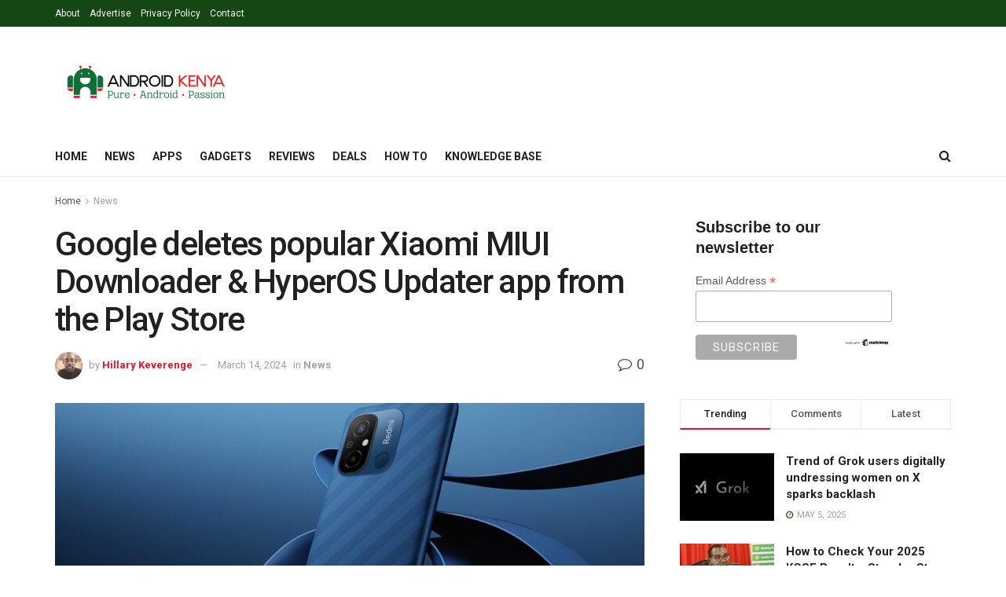

--- FILE ---
content_type: text/html; charset=UTF-8
request_url: https://androidkenya.com/2024/03/xiaomi-miui-downloader-hyperos-updater-app-google-play-store/
body_size: 35323
content:
<!doctype html>
<!--[if lt IE 7]> <html class="no-js lt-ie9 lt-ie8 lt-ie7" lang="en-US"> <![endif]-->
<!--[if IE 7]>    <html class="no-js lt-ie9 lt-ie8" lang="en-US"> <![endif]-->
<!--[if IE 8]>    <html class="no-js lt-ie9" lang="en-US"> <![endif]-->
<!--[if IE 9]>    <html class="no-js lt-ie10" lang="en-US"> <![endif]-->
<!--[if gt IE 8]><!--> <html class="no-js" lang="en-US"> <!--<![endif]-->
<head>
    <meta http-equiv="Content-Type" content="text/html; charset=UTF-8" />
    <meta name='viewport' content='width=device-width, initial-scale=1, user-scalable=yes' />
    <link rel="profile" href="http://gmpg.org/xfn/11" />
    <link rel="pingback" href="https://androidkenya.com/xmlrpc.php" />
        <style>
        #wpadminbar #wp-admin-bar-p404_free_top_button .ab-icon:before {
            content: "\f103";
            color: red;
            top: 2px;
        }
    </style>
<meta name='robots' content='index, follow, max-image-preview:large, max-snippet:-1, max-video-preview:-1' />
			<script type="text/javascript">
			  var jnews_ajax_url = '/?ajax-request=jnews'
			</script>
			<script type="text/javascript">;window.jnews=window.jnews||{},window.jnews.library=window.jnews.library||{},window.jnews.library=function(){"use strict";var e=this;e.win=window,e.doc=document,e.noop=function(){},e.globalBody=e.doc.getElementsByTagName("body")[0],e.globalBody=e.globalBody?e.globalBody:e.doc,e.win.jnewsDataStorage=e.win.jnewsDataStorage||{_storage:new WeakMap,put:function(e,t,n){this._storage.has(e)||this._storage.set(e,new Map),this._storage.get(e).set(t,n)},get:function(e,t){return this._storage.get(e).get(t)},has:function(e,t){return this._storage.has(e)&&this._storage.get(e).has(t)},remove:function(e,t){var n=this._storage.get(e).delete(t);return 0===!this._storage.get(e).size&&this._storage.delete(e),n}},e.windowWidth=function(){return e.win.innerWidth||e.docEl.clientWidth||e.globalBody.clientWidth},e.windowHeight=function(){return e.win.innerHeight||e.docEl.clientHeight||e.globalBody.clientHeight},e.requestAnimationFrame=e.win.requestAnimationFrame||e.win.webkitRequestAnimationFrame||e.win.mozRequestAnimationFrame||e.win.msRequestAnimationFrame||window.oRequestAnimationFrame||function(e){return setTimeout(e,1e3/60)},e.cancelAnimationFrame=e.win.cancelAnimationFrame||e.win.webkitCancelAnimationFrame||e.win.webkitCancelRequestAnimationFrame||e.win.mozCancelAnimationFrame||e.win.msCancelRequestAnimationFrame||e.win.oCancelRequestAnimationFrame||function(e){clearTimeout(e)},e.classListSupport="classList"in document.createElement("_"),e.hasClass=e.classListSupport?function(e,t){return e.classList.contains(t)}:function(e,t){return e.className.indexOf(t)>=0},e.addClass=e.classListSupport?function(t,n){e.hasClass(t,n)||t.classList.add(n)}:function(t,n){e.hasClass(t,n)||(t.className+=" "+n)},e.removeClass=e.classListSupport?function(t,n){e.hasClass(t,n)&&t.classList.remove(n)}:function(t,n){e.hasClass(t,n)&&(t.className=t.className.replace(n,""))},e.objKeys=function(e){var t=[];for(var n in e)Object.prototype.hasOwnProperty.call(e,n)&&t.push(n);return t},e.isObjectSame=function(e,t){var n=!0;return JSON.stringify(e)!==JSON.stringify(t)&&(n=!1),n},e.extend=function(){for(var e,t,n,o=arguments[0]||{},i=1,a=arguments.length;i<a;i++)if(null!==(e=arguments[i]))for(t in e)o!==(n=e[t])&&void 0!==n&&(o[t]=n);return o},e.dataStorage=e.win.jnewsDataStorage,e.isVisible=function(e){return 0!==e.offsetWidth&&0!==e.offsetHeight||e.getBoundingClientRect().length},e.getHeight=function(e){return e.offsetHeight||e.clientHeight||e.getBoundingClientRect().height},e.getWidth=function(e){return e.offsetWidth||e.clientWidth||e.getBoundingClientRect().width},e.supportsPassive=!1;try{var t=Object.defineProperty({},"passive",{get:function(){e.supportsPassive=!0}});"createEvent"in e.doc?e.win.addEventListener("test",null,t):"fireEvent"in e.doc&&e.win.attachEvent("test",null)}catch(e){}e.passiveOption=!!e.supportsPassive&&{passive:!0},e.setStorage=function(e,t){e="jnews-"+e;var n={expired:Math.floor(((new Date).getTime()+432e5)/1e3)};t=Object.assign(n,t);localStorage.setItem(e,JSON.stringify(t))},e.getStorage=function(e){e="jnews-"+e;var t=localStorage.getItem(e);return null!==t&&0<t.length?JSON.parse(localStorage.getItem(e)):{}},e.expiredStorage=function(){var t,n="jnews-";for(var o in localStorage)o.indexOf(n)>-1&&"undefined"!==(t=e.getStorage(o.replace(n,""))).expired&&t.expired<Math.floor((new Date).getTime()/1e3)&&localStorage.removeItem(o)},e.addEvents=function(t,n,o){for(var i in n){var a=["touchstart","touchmove"].indexOf(i)>=0&&!o&&e.passiveOption;"createEvent"in e.doc?t.addEventListener(i,n[i],a):"fireEvent"in e.doc&&t.attachEvent("on"+i,n[i])}},e.removeEvents=function(t,n){for(var o in n)"createEvent"in e.doc?t.removeEventListener(o,n[o]):"fireEvent"in e.doc&&t.detachEvent("on"+o,n[o])},e.triggerEvents=function(t,n,o){var i;o=o||{detail:null};return"createEvent"in e.doc?(!(i=e.doc.createEvent("CustomEvent")||new CustomEvent(n)).initCustomEvent||i.initCustomEvent(n,!0,!1,o),void t.dispatchEvent(i)):"fireEvent"in e.doc?((i=e.doc.createEventObject()).eventType=n,void t.fireEvent("on"+i.eventType,i)):void 0},e.getParents=function(t,n){void 0===n&&(n=e.doc);for(var o=[],i=t.parentNode,a=!1;!a;)if(i){var r=i;r.querySelectorAll(n).length?a=!0:(o.push(r),i=r.parentNode)}else o=[],a=!0;return o},e.forEach=function(e,t,n){for(var o=0,i=e.length;o<i;o++)t.call(n,e[o],o)},e.getText=function(e){return e.innerText||e.textContent},e.setText=function(e,t){var n="object"==typeof t?t.innerText||t.textContent:t;e.innerText&&(e.innerText=n),e.textContent&&(e.textContent=n)},e.httpBuildQuery=function(t){return e.objKeys(t).reduce(function t(n){var o=arguments.length>1&&void 0!==arguments[1]?arguments[1]:null;return function(i,a){var r=n[a];a=encodeURIComponent(a);var s=o?"".concat(o,"[").concat(a,"]"):a;return null==r||"function"==typeof r?(i.push("".concat(s,"=")),i):["number","boolean","string"].includes(typeof r)?(i.push("".concat(s,"=").concat(encodeURIComponent(r))),i):(i.push(e.objKeys(r).reduce(t(r,s),[]).join("&")),i)}}(t),[]).join("&")},e.get=function(t,n,o,i){return o="function"==typeof o?o:e.noop,e.ajax("GET",t,n,o,i)},e.post=function(t,n,o,i){return o="function"==typeof o?o:e.noop,e.ajax("POST",t,n,o,i)},e.ajax=function(t,n,o,i,a){var r=new XMLHttpRequest,s=n,c=e.httpBuildQuery(o);if(t=-1!=["GET","POST"].indexOf(t)?t:"GET",r.open(t,s+("GET"==t?"?"+c:""),!0),"POST"==t&&r.setRequestHeader("Content-type","application/x-www-form-urlencoded"),r.setRequestHeader("X-Requested-With","XMLHttpRequest"),r.onreadystatechange=function(){4===r.readyState&&200<=r.status&&300>r.status&&"function"==typeof i&&i.call(void 0,r.response)},void 0!==a&&!a){return{xhr:r,send:function(){r.send("POST"==t?c:null)}}}return r.send("POST"==t?c:null),{xhr:r}},e.scrollTo=function(t,n,o){function i(e,t,n){this.start=this.position(),this.change=e-this.start,this.currentTime=0,this.increment=20,this.duration=void 0===n?500:n,this.callback=t,this.finish=!1,this.animateScroll()}return Math.easeInOutQuad=function(e,t,n,o){return(e/=o/2)<1?n/2*e*e+t:-n/2*(--e*(e-2)-1)+t},i.prototype.stop=function(){this.finish=!0},i.prototype.move=function(t){e.doc.documentElement.scrollTop=t,e.globalBody.parentNode.scrollTop=t,e.globalBody.scrollTop=t},i.prototype.position=function(){return e.doc.documentElement.scrollTop||e.globalBody.parentNode.scrollTop||e.globalBody.scrollTop},i.prototype.animateScroll=function(){this.currentTime+=this.increment;var t=Math.easeInOutQuad(this.currentTime,this.start,this.change,this.duration);this.move(t),this.currentTime<this.duration&&!this.finish?e.requestAnimationFrame.call(e.win,this.animateScroll.bind(this)):this.callback&&"function"==typeof this.callback&&this.callback()},new i(t,n,o)},e.unwrap=function(t){var n,o=t;e.forEach(t,(function(e,t){n?n+=e:n=e})),o.replaceWith(n)},e.performance={start:function(e){performance.mark(e+"Start")},stop:function(e){performance.mark(e+"End"),performance.measure(e,e+"Start",e+"End")}},e.fps=function(){var t=0,n=0,o=0;!function(){var i=t=0,a=0,r=0,s=document.getElementById("fpsTable"),c=function(t){void 0===document.getElementsByTagName("body")[0]?e.requestAnimationFrame.call(e.win,(function(){c(t)})):document.getElementsByTagName("body")[0].appendChild(t)};null===s&&((s=document.createElement("div")).style.position="fixed",s.style.top="120px",s.style.left="10px",s.style.width="100px",s.style.height="20px",s.style.border="1px solid black",s.style.fontSize="11px",s.style.zIndex="100000",s.style.backgroundColor="white",s.id="fpsTable",c(s));var l=function(){o++,n=Date.now(),(a=(o/(r=(n-t)/1e3)).toPrecision(2))!=i&&(i=a,s.innerHTML=i+"fps"),1<r&&(t=n,o=0),e.requestAnimationFrame.call(e.win,l)};l()}()},e.instr=function(e,t){for(var n=0;n<t.length;n++)if(-1!==e.toLowerCase().indexOf(t[n].toLowerCase()))return!0},e.winLoad=function(t,n){function o(o){if("complete"===e.doc.readyState||"interactive"===e.doc.readyState)return!o||n?setTimeout(t,n||1):t(o),1}o()||e.addEvents(e.win,{load:o})},e.docReady=function(t,n){function o(o){if("complete"===e.doc.readyState||"interactive"===e.doc.readyState)return!o||n?setTimeout(t,n||1):t(o),1}o()||e.addEvents(e.doc,{DOMContentLoaded:o})},e.fireOnce=function(){e.docReady((function(){e.assets=e.assets||[],e.assets.length&&(e.boot(),e.load_assets())}),50)},e.boot=function(){e.length&&e.doc.querySelectorAll("style[media]").forEach((function(e){"not all"==e.getAttribute("media")&&e.removeAttribute("media")}))},e.create_js=function(t,n){var o=e.doc.createElement("script");switch(o.setAttribute("src",t),n){case"defer":o.setAttribute("defer",!0);break;case"async":o.setAttribute("async",!0);break;case"deferasync":o.setAttribute("defer",!0),o.setAttribute("async",!0)}e.globalBody.appendChild(o)},e.load_assets=function(){"object"==typeof e.assets&&e.forEach(e.assets.slice(0),(function(t,n){var o="";t.defer&&(o+="defer"),t.async&&(o+="async"),e.create_js(t.url,o);var i=e.assets.indexOf(t);i>-1&&e.assets.splice(i,1)})),e.assets=jnewsoption.au_scripts=window.jnewsads=[]},e.setCookie=function(e,t,n){var o="";if(n){var i=new Date;i.setTime(i.getTime()+24*n*60*60*1e3),o="; expires="+i.toUTCString()}document.cookie=e+"="+(t||"")+o+"; path=/"},e.getCookie=function(e){for(var t=e+"=",n=document.cookie.split(";"),o=0;o<n.length;o++){for(var i=n[o];" "==i.charAt(0);)i=i.substring(1,i.length);if(0==i.indexOf(t))return i.substring(t.length,i.length)}return null},e.eraseCookie=function(e){document.cookie=e+"=; Path=/; Expires=Thu, 01 Jan 1970 00:00:01 GMT;"},e.docReady((function(){e.globalBody=e.globalBody==e.doc?e.doc.getElementsByTagName("body")[0]:e.globalBody,e.globalBody=e.globalBody?e.globalBody:e.doc})),e.winLoad((function(){e.winLoad((function(){var t=!1;if(void 0!==window.jnewsadmin)if(void 0!==window.file_version_checker){var n=e.objKeys(window.file_version_checker);n.length?n.forEach((function(e){t||"10.0.4"===window.file_version_checker[e]||(t=!0)})):t=!0}else t=!0;t&&(window.jnewsHelper.getMessage(),window.jnewsHelper.getNotice())}),2500)}))},window.jnews.library=new window.jnews.library;</script><!-- Google tag (gtag.js) Consent Mode dataLayer added by Site Kit -->
<script type="text/javascript" id="google_gtagjs-js-consent-mode-data-layer">
/* <![CDATA[ */
window.dataLayer = window.dataLayer || [];function gtag(){dataLayer.push(arguments);}
gtag('consent', 'default', {"ad_personalization":"denied","ad_storage":"denied","ad_user_data":"denied","analytics_storage":"denied","functionality_storage":"denied","security_storage":"denied","personalization_storage":"denied","region":["AT","BE","BG","CH","CY","CZ","DE","DK","EE","ES","FI","FR","GB","GR","HR","HU","IE","IS","IT","LI","LT","LU","LV","MT","NL","NO","PL","PT","RO","SE","SI","SK"],"wait_for_update":500});
window._googlesitekitConsentCategoryMap = {"statistics":["analytics_storage"],"marketing":["ad_storage","ad_user_data","ad_personalization"],"functional":["functionality_storage","security_storage"],"preferences":["personalization_storage"]};
window._googlesitekitConsents = {"ad_personalization":"denied","ad_storage":"denied","ad_user_data":"denied","analytics_storage":"denied","functionality_storage":"denied","security_storage":"denied","personalization_storage":"denied","region":["AT","BE","BG","CH","CY","CZ","DE","DK","EE","ES","FI","FR","GB","GR","HR","HU","IE","IS","IT","LI","LT","LU","LV","MT","NL","NO","PL","PT","RO","SE","SI","SK"],"wait_for_update":500};
/* ]]> */
</script>
<!-- End Google tag (gtag.js) Consent Mode dataLayer added by Site Kit -->

	<!-- This site is optimized with the Yoast SEO plugin v25.2 - https://yoast.com/wordpress/plugins/seo/ -->
	<title>Xiaomi MIUI Downloader &amp; HyperOS Updater app removed from Google Play Store</title>
	<meta name="description" content="Google has once again removed the popular Xiaomi MIUI Downloader &amp; HyperOS Updater app from the Google Play Store." />
	<link rel="canonical" href="https://androidkenya.com/2024/03/xiaomi-miui-downloader-hyperos-updater-app-google-play-store/" />
	<meta property="og:locale" content="en_US" />
	<meta property="og:type" content="article" />
	<meta property="og:title" content="Xiaomi MIUI Downloader &amp; HyperOS Updater app removed from Google Play Store" />
	<meta property="og:description" content="Google has once again removed the popular Xiaomi MIUI Downloader &amp; HyperOS Updater app from the Google Play Store." />
	<meta property="og:url" content="https://androidkenya.com/2024/03/xiaomi-miui-downloader-hyperos-updater-app-google-play-store/" />
	<meta property="og:site_name" content="Android Kenya" />
	<meta property="article:publisher" content="https://www.facebook.com/androidkenyablog" />
	<meta property="article:author" content="https://www.facebook.com/profile.php?id=100008299842646" />
	<meta property="article:published_time" content="2024-03-14T13:21:14+00:00" />
	<meta property="og:image" content="https://androidkenya.com/wp-content/uploads/2024/01/Xiaomi-Redmi-12C.jpg" />
	<meta property="og:image:width" content="1280" />
	<meta property="og:image:height" content="720" />
	<meta property="og:image:type" content="image/jpeg" />
	<meta name="author" content="Hillary Keverenge" />
	<meta name="twitter:card" content="summary_large_image" />
	<meta name="twitter:creator" content="@raskeverenge" />
	<meta name="twitter:site" content="@androidke" />
	<meta name="twitter:label1" content="Written by" />
	<meta name="twitter:data1" content="Hillary Keverenge" />
	<meta name="twitter:label2" content="Est. reading time" />
	<meta name="twitter:data2" content="2 minutes" />
	<script type="application/ld+json" class="yoast-schema-graph">{"@context":"https://schema.org","@graph":[{"@type":"Article","@id":"https://androidkenya.com/2024/03/xiaomi-miui-downloader-hyperos-updater-app-google-play-store/#article","isPartOf":{"@id":"https://androidkenya.com/2024/03/xiaomi-miui-downloader-hyperos-updater-app-google-play-store/"},"author":{"name":"Hillary Keverenge","@id":"https://androidkenya.com/#/schema/person/aeb838a519a2568536013d2c344a07de"},"headline":"Google deletes popular Xiaomi MIUI Downloader &#038; HyperOS Updater app from the Play Store","datePublished":"2024-03-14T13:21:14+00:00","mainEntityOfPage":{"@id":"https://androidkenya.com/2024/03/xiaomi-miui-downloader-hyperos-updater-app-google-play-store/"},"wordCount":347,"publisher":{"@id":"https://androidkenya.com/#organization"},"image":{"@id":"https://androidkenya.com/2024/03/xiaomi-miui-downloader-hyperos-updater-app-google-play-store/#primaryimage"},"thumbnailUrl":"https://androidkenya.com/wp-content/uploads/2024/01/Xiaomi-Redmi-12C.jpg","keywords":["HyperOS","MIUI","MIUI Downloader &amp; HyperOS Updater","Xiaomi"],"articleSection":["News"],"inLanguage":"en-US"},{"@type":"WebPage","@id":"https://androidkenya.com/2024/03/xiaomi-miui-downloader-hyperos-updater-app-google-play-store/","url":"https://androidkenya.com/2024/03/xiaomi-miui-downloader-hyperos-updater-app-google-play-store/","name":"Xiaomi MIUI Downloader & HyperOS Updater app removed from Google Play Store","isPartOf":{"@id":"https://androidkenya.com/#website"},"primaryImageOfPage":{"@id":"https://androidkenya.com/2024/03/xiaomi-miui-downloader-hyperos-updater-app-google-play-store/#primaryimage"},"image":{"@id":"https://androidkenya.com/2024/03/xiaomi-miui-downloader-hyperos-updater-app-google-play-store/#primaryimage"},"thumbnailUrl":"https://androidkenya.com/wp-content/uploads/2024/01/Xiaomi-Redmi-12C.jpg","datePublished":"2024-03-14T13:21:14+00:00","description":"Google has once again removed the popular Xiaomi MIUI Downloader & HyperOS Updater app from the Google Play Store.","breadcrumb":{"@id":"https://androidkenya.com/2024/03/xiaomi-miui-downloader-hyperos-updater-app-google-play-store/#breadcrumb"},"inLanguage":"en-US","potentialAction":[{"@type":"ReadAction","target":["https://androidkenya.com/2024/03/xiaomi-miui-downloader-hyperos-updater-app-google-play-store/"]}]},{"@type":"ImageObject","inLanguage":"en-US","@id":"https://androidkenya.com/2024/03/xiaomi-miui-downloader-hyperos-updater-app-google-play-store/#primaryimage","url":"https://androidkenya.com/wp-content/uploads/2024/01/Xiaomi-Redmi-12C.jpg","contentUrl":"https://androidkenya.com/wp-content/uploads/2024/01/Xiaomi-Redmi-12C.jpg","width":1280,"height":720,"caption":"Xiaomi-Redmi-12C"},{"@type":"BreadcrumbList","@id":"https://androidkenya.com/2024/03/xiaomi-miui-downloader-hyperos-updater-app-google-play-store/#breadcrumb","itemListElement":[{"@type":"ListItem","position":1,"name":"Home","item":"https://androidkenya.com/"},{"@type":"ListItem","position":2,"name":"Google deletes popular Xiaomi MIUI Downloader &#038; HyperOS Updater app from the Play Store"}]},{"@type":"WebSite","@id":"https://androidkenya.com/#website","url":"https://androidkenya.com/","name":"Android Kenya","description":"Pure Android Passion","publisher":{"@id":"https://androidkenya.com/#organization"},"potentialAction":[{"@type":"SearchAction","target":{"@type":"EntryPoint","urlTemplate":"https://androidkenya.com/?s={search_term_string}"},"query-input":{"@type":"PropertyValueSpecification","valueRequired":true,"valueName":"search_term_string"}}],"inLanguage":"en-US"},{"@type":"Organization","@id":"https://androidkenya.com/#organization","name":"Android Kenya","url":"https://androidkenya.com/","logo":{"@type":"ImageObject","inLanguage":"en-US","@id":"https://androidkenya.com/#/schema/logo/image/","url":"https://androidkenya.com/wp-content/uploads/2023/02/Android_Kenya_logo_2023.png","contentUrl":"https://androidkenya.com/wp-content/uploads/2023/02/Android_Kenya_logo_2023.png","width":800,"height":800,"caption":"Android Kenya"},"image":{"@id":"https://androidkenya.com/#/schema/logo/image/"},"sameAs":["https://www.facebook.com/androidkenyablog","https://x.com/androidke","https://www.instagram.com/androidkenya/","https://www.youtube.com/channel/UC7kfKbzTLhlwEqXtOle8FoQ","https://www.linkedin.com/company/18044883/"]},{"@type":"Person","@id":"https://androidkenya.com/#/schema/person/aeb838a519a2568536013d2c344a07de","name":"Hillary Keverenge","image":{"@type":"ImageObject","inLanguage":"en-US","@id":"https://androidkenya.com/#/schema/person/image/","url":"https://secure.gravatar.com/avatar/7757a5f2cae1d6f9729499df4a2b9693491ef84460c843caef5e6f1073d7c8b6?s=96&d=mm&r=g","contentUrl":"https://secure.gravatar.com/avatar/7757a5f2cae1d6f9729499df4a2b9693491ef84460c843caef5e6f1073d7c8b6?s=96&d=mm&r=g","caption":"Hillary Keverenge"},"description":"Food, Football, Reggae, Tech. In that order, probably.","sameAs":["https://www.androidkenya.com/","https://www.facebook.com/profile.php?id=100008299842646","https://x.com/raskeverenge"]}]}</script>
	<!-- / Yoast SEO plugin. -->


<link rel='dns-prefetch' href='//www.googletagmanager.com' />
<link rel='dns-prefetch' href='//secure.gravatar.com' />
<link rel='dns-prefetch' href='//stats.wp.com' />
<link rel='dns-prefetch' href='//fonts.googleapis.com' />
<link rel='dns-prefetch' href='//v0.wordpress.com' />
<link rel='dns-prefetch' href='//pagead2.googlesyndication.com' />
<link rel='preconnect' href='https://fonts.gstatic.com' />
<link rel="alternate" type="application/rss+xml" title="Android Kenya &raquo; Feed" href="https://androidkenya.com/feed/" />
<link rel="alternate" type="application/rss+xml" title="Android Kenya &raquo; Comments Feed" href="https://androidkenya.com/comments/feed/" />
<link rel="alternate" type="application/rss+xml" title="Android Kenya &raquo; Google deletes popular Xiaomi MIUI Downloader &#038; HyperOS Updater app from the Play Store Comments Feed" href="https://androidkenya.com/2024/03/xiaomi-miui-downloader-hyperos-updater-app-google-play-store/feed/" />
<link rel="alternate" title="oEmbed (JSON)" type="application/json+oembed" href="https://androidkenya.com/wp-json/oembed/1.0/embed?url=https%3A%2F%2Fandroidkenya.com%2F2024%2F03%2Fxiaomi-miui-downloader-hyperos-updater-app-google-play-store%2F" />
<link rel="alternate" title="oEmbed (XML)" type="text/xml+oembed" href="https://androidkenya.com/wp-json/oembed/1.0/embed?url=https%3A%2F%2Fandroidkenya.com%2F2024%2F03%2Fxiaomi-miui-downloader-hyperos-updater-app-google-play-store%2F&#038;format=xml" />
		<!-- This site uses the Google Analytics by MonsterInsights plugin v9.5.3 - Using Analytics tracking - https://www.monsterinsights.com/ -->
							<script src="//www.googletagmanager.com/gtag/js?id=G-KWHXKCJ4P0"  data-cfasync="false" data-wpfc-render="false" type="text/javascript" async></script>
			<script data-cfasync="false" data-wpfc-render="false" type="text/javascript">
				var mi_version = '9.5.3';
				var mi_track_user = true;
				var mi_no_track_reason = '';
								var MonsterInsightsDefaultLocations = {"page_location":"https:\/\/androidkenya.com\/2024\/03\/xiaomi-miui-downloader-hyperos-updater-app-google-play-store\/"};
				if ( typeof MonsterInsightsPrivacyGuardFilter === 'function' ) {
					var MonsterInsightsLocations = (typeof MonsterInsightsExcludeQuery === 'object') ? MonsterInsightsPrivacyGuardFilter( MonsterInsightsExcludeQuery ) : MonsterInsightsPrivacyGuardFilter( MonsterInsightsDefaultLocations );
				} else {
					var MonsterInsightsLocations = (typeof MonsterInsightsExcludeQuery === 'object') ? MonsterInsightsExcludeQuery : MonsterInsightsDefaultLocations;
				}

								var disableStrs = [
										'ga-disable-G-KWHXKCJ4P0',
									];

				/* Function to detect opted out users */
				function __gtagTrackerIsOptedOut() {
					for (var index = 0; index < disableStrs.length; index++) {
						if (document.cookie.indexOf(disableStrs[index] + '=true') > -1) {
							return true;
						}
					}

					return false;
				}

				/* Disable tracking if the opt-out cookie exists. */
				if (__gtagTrackerIsOptedOut()) {
					for (var index = 0; index < disableStrs.length; index++) {
						window[disableStrs[index]] = true;
					}
				}

				/* Opt-out function */
				function __gtagTrackerOptout() {
					for (var index = 0; index < disableStrs.length; index++) {
						document.cookie = disableStrs[index] + '=true; expires=Thu, 31 Dec 2099 23:59:59 UTC; path=/';
						window[disableStrs[index]] = true;
					}
				}

				if ('undefined' === typeof gaOptout) {
					function gaOptout() {
						__gtagTrackerOptout();
					}
				}
								window.dataLayer = window.dataLayer || [];

				window.MonsterInsightsDualTracker = {
					helpers: {},
					trackers: {},
				};
				if (mi_track_user) {
					function __gtagDataLayer() {
						dataLayer.push(arguments);
					}

					function __gtagTracker(type, name, parameters) {
						if (!parameters) {
							parameters = {};
						}

						if (parameters.send_to) {
							__gtagDataLayer.apply(null, arguments);
							return;
						}

						if (type === 'event') {
														parameters.send_to = monsterinsights_frontend.v4_id;
							var hookName = name;
							if (typeof parameters['event_category'] !== 'undefined') {
								hookName = parameters['event_category'] + ':' + name;
							}

							if (typeof MonsterInsightsDualTracker.trackers[hookName] !== 'undefined') {
								MonsterInsightsDualTracker.trackers[hookName](parameters);
							} else {
								__gtagDataLayer('event', name, parameters);
							}
							
						} else {
							__gtagDataLayer.apply(null, arguments);
						}
					}

					__gtagTracker('js', new Date());
					__gtagTracker('set', {
						'developer_id.dZGIzZG': true,
											});
					if ( MonsterInsightsLocations.page_location ) {
						__gtagTracker('set', MonsterInsightsLocations);
					}
										__gtagTracker('config', 'G-KWHXKCJ4P0', {"forceSSL":"true"} );
															window.gtag = __gtagTracker;										(function () {
						/* https://developers.google.com/analytics/devguides/collection/analyticsjs/ */
						/* ga and __gaTracker compatibility shim. */
						var noopfn = function () {
							return null;
						};
						var newtracker = function () {
							return new Tracker();
						};
						var Tracker = function () {
							return null;
						};
						var p = Tracker.prototype;
						p.get = noopfn;
						p.set = noopfn;
						p.send = function () {
							var args = Array.prototype.slice.call(arguments);
							args.unshift('send');
							__gaTracker.apply(null, args);
						};
						var __gaTracker = function () {
							var len = arguments.length;
							if (len === 0) {
								return;
							}
							var f = arguments[len - 1];
							if (typeof f !== 'object' || f === null || typeof f.hitCallback !== 'function') {
								if ('send' === arguments[0]) {
									var hitConverted, hitObject = false, action;
									if ('event' === arguments[1]) {
										if ('undefined' !== typeof arguments[3]) {
											hitObject = {
												'eventAction': arguments[3],
												'eventCategory': arguments[2],
												'eventLabel': arguments[4],
												'value': arguments[5] ? arguments[5] : 1,
											}
										}
									}
									if ('pageview' === arguments[1]) {
										if ('undefined' !== typeof arguments[2]) {
											hitObject = {
												'eventAction': 'page_view',
												'page_path': arguments[2],
											}
										}
									}
									if (typeof arguments[2] === 'object') {
										hitObject = arguments[2];
									}
									if (typeof arguments[5] === 'object') {
										Object.assign(hitObject, arguments[5]);
									}
									if ('undefined' !== typeof arguments[1].hitType) {
										hitObject = arguments[1];
										if ('pageview' === hitObject.hitType) {
											hitObject.eventAction = 'page_view';
										}
									}
									if (hitObject) {
										action = 'timing' === arguments[1].hitType ? 'timing_complete' : hitObject.eventAction;
										hitConverted = mapArgs(hitObject);
										__gtagTracker('event', action, hitConverted);
									}
								}
								return;
							}

							function mapArgs(args) {
								var arg, hit = {};
								var gaMap = {
									'eventCategory': 'event_category',
									'eventAction': 'event_action',
									'eventLabel': 'event_label',
									'eventValue': 'event_value',
									'nonInteraction': 'non_interaction',
									'timingCategory': 'event_category',
									'timingVar': 'name',
									'timingValue': 'value',
									'timingLabel': 'event_label',
									'page': 'page_path',
									'location': 'page_location',
									'title': 'page_title',
									'referrer' : 'page_referrer',
								};
								for (arg in args) {
																		if (!(!args.hasOwnProperty(arg) || !gaMap.hasOwnProperty(arg))) {
										hit[gaMap[arg]] = args[arg];
									} else {
										hit[arg] = args[arg];
									}
								}
								return hit;
							}

							try {
								f.hitCallback();
							} catch (ex) {
							}
						};
						__gaTracker.create = newtracker;
						__gaTracker.getByName = newtracker;
						__gaTracker.getAll = function () {
							return [];
						};
						__gaTracker.remove = noopfn;
						__gaTracker.loaded = true;
						window['__gaTracker'] = __gaTracker;
					})();
									} else {
										console.log("");
					(function () {
						function __gtagTracker() {
							return null;
						}

						window['__gtagTracker'] = __gtagTracker;
						window['gtag'] = __gtagTracker;
					})();
									}
			</script>
				<!-- / Google Analytics by MonsterInsights -->
		<style id='wp-img-auto-sizes-contain-inline-css' type='text/css'>
img:is([sizes=auto i],[sizes^="auto," i]){contain-intrinsic-size:3000px 1500px}
/*# sourceURL=wp-img-auto-sizes-contain-inline-css */
</style>
<style id='wp-emoji-styles-inline-css' type='text/css'>

	img.wp-smiley, img.emoji {
		display: inline !important;
		border: none !important;
		box-shadow: none !important;
		height: 1em !important;
		width: 1em !important;
		margin: 0 0.07em !important;
		vertical-align: -0.1em !important;
		background: none !important;
		padding: 0 !important;
	}
/*# sourceURL=wp-emoji-styles-inline-css */
</style>
<link rel='stylesheet' id='wp-block-library-css' href='https://androidkenya.com/wp-includes/css/dist/block-library/style.min.css?ver=6.9' type='text/css' media='all' />
<style id='global-styles-inline-css' type='text/css'>
:root{--wp--preset--aspect-ratio--square: 1;--wp--preset--aspect-ratio--4-3: 4/3;--wp--preset--aspect-ratio--3-4: 3/4;--wp--preset--aspect-ratio--3-2: 3/2;--wp--preset--aspect-ratio--2-3: 2/3;--wp--preset--aspect-ratio--16-9: 16/9;--wp--preset--aspect-ratio--9-16: 9/16;--wp--preset--color--black: #000000;--wp--preset--color--cyan-bluish-gray: #abb8c3;--wp--preset--color--white: #ffffff;--wp--preset--color--pale-pink: #f78da7;--wp--preset--color--vivid-red: #cf2e2e;--wp--preset--color--luminous-vivid-orange: #ff6900;--wp--preset--color--luminous-vivid-amber: #fcb900;--wp--preset--color--light-green-cyan: #7bdcb5;--wp--preset--color--vivid-green-cyan: #00d084;--wp--preset--color--pale-cyan-blue: #8ed1fc;--wp--preset--color--vivid-cyan-blue: #0693e3;--wp--preset--color--vivid-purple: #9b51e0;--wp--preset--gradient--vivid-cyan-blue-to-vivid-purple: linear-gradient(135deg,rgb(6,147,227) 0%,rgb(155,81,224) 100%);--wp--preset--gradient--light-green-cyan-to-vivid-green-cyan: linear-gradient(135deg,rgb(122,220,180) 0%,rgb(0,208,130) 100%);--wp--preset--gradient--luminous-vivid-amber-to-luminous-vivid-orange: linear-gradient(135deg,rgb(252,185,0) 0%,rgb(255,105,0) 100%);--wp--preset--gradient--luminous-vivid-orange-to-vivid-red: linear-gradient(135deg,rgb(255,105,0) 0%,rgb(207,46,46) 100%);--wp--preset--gradient--very-light-gray-to-cyan-bluish-gray: linear-gradient(135deg,rgb(238,238,238) 0%,rgb(169,184,195) 100%);--wp--preset--gradient--cool-to-warm-spectrum: linear-gradient(135deg,rgb(74,234,220) 0%,rgb(151,120,209) 20%,rgb(207,42,186) 40%,rgb(238,44,130) 60%,rgb(251,105,98) 80%,rgb(254,248,76) 100%);--wp--preset--gradient--blush-light-purple: linear-gradient(135deg,rgb(255,206,236) 0%,rgb(152,150,240) 100%);--wp--preset--gradient--blush-bordeaux: linear-gradient(135deg,rgb(254,205,165) 0%,rgb(254,45,45) 50%,rgb(107,0,62) 100%);--wp--preset--gradient--luminous-dusk: linear-gradient(135deg,rgb(255,203,112) 0%,rgb(199,81,192) 50%,rgb(65,88,208) 100%);--wp--preset--gradient--pale-ocean: linear-gradient(135deg,rgb(255,245,203) 0%,rgb(182,227,212) 50%,rgb(51,167,181) 100%);--wp--preset--gradient--electric-grass: linear-gradient(135deg,rgb(202,248,128) 0%,rgb(113,206,126) 100%);--wp--preset--gradient--midnight: linear-gradient(135deg,rgb(2,3,129) 0%,rgb(40,116,252) 100%);--wp--preset--font-size--small: 13px;--wp--preset--font-size--medium: 20px;--wp--preset--font-size--large: 36px;--wp--preset--font-size--x-large: 42px;--wp--preset--spacing--20: 0.44rem;--wp--preset--spacing--30: 0.67rem;--wp--preset--spacing--40: 1rem;--wp--preset--spacing--50: 1.5rem;--wp--preset--spacing--60: 2.25rem;--wp--preset--spacing--70: 3.38rem;--wp--preset--spacing--80: 5.06rem;--wp--preset--shadow--natural: 6px 6px 9px rgba(0, 0, 0, 0.2);--wp--preset--shadow--deep: 12px 12px 50px rgba(0, 0, 0, 0.4);--wp--preset--shadow--sharp: 6px 6px 0px rgba(0, 0, 0, 0.2);--wp--preset--shadow--outlined: 6px 6px 0px -3px rgb(255, 255, 255), 6px 6px rgb(0, 0, 0);--wp--preset--shadow--crisp: 6px 6px 0px rgb(0, 0, 0);}:where(.is-layout-flex){gap: 0.5em;}:where(.is-layout-grid){gap: 0.5em;}body .is-layout-flex{display: flex;}.is-layout-flex{flex-wrap: wrap;align-items: center;}.is-layout-flex > :is(*, div){margin: 0;}body .is-layout-grid{display: grid;}.is-layout-grid > :is(*, div){margin: 0;}:where(.wp-block-columns.is-layout-flex){gap: 2em;}:where(.wp-block-columns.is-layout-grid){gap: 2em;}:where(.wp-block-post-template.is-layout-flex){gap: 1.25em;}:where(.wp-block-post-template.is-layout-grid){gap: 1.25em;}.has-black-color{color: var(--wp--preset--color--black) !important;}.has-cyan-bluish-gray-color{color: var(--wp--preset--color--cyan-bluish-gray) !important;}.has-white-color{color: var(--wp--preset--color--white) !important;}.has-pale-pink-color{color: var(--wp--preset--color--pale-pink) !important;}.has-vivid-red-color{color: var(--wp--preset--color--vivid-red) !important;}.has-luminous-vivid-orange-color{color: var(--wp--preset--color--luminous-vivid-orange) !important;}.has-luminous-vivid-amber-color{color: var(--wp--preset--color--luminous-vivid-amber) !important;}.has-light-green-cyan-color{color: var(--wp--preset--color--light-green-cyan) !important;}.has-vivid-green-cyan-color{color: var(--wp--preset--color--vivid-green-cyan) !important;}.has-pale-cyan-blue-color{color: var(--wp--preset--color--pale-cyan-blue) !important;}.has-vivid-cyan-blue-color{color: var(--wp--preset--color--vivid-cyan-blue) !important;}.has-vivid-purple-color{color: var(--wp--preset--color--vivid-purple) !important;}.has-black-background-color{background-color: var(--wp--preset--color--black) !important;}.has-cyan-bluish-gray-background-color{background-color: var(--wp--preset--color--cyan-bluish-gray) !important;}.has-white-background-color{background-color: var(--wp--preset--color--white) !important;}.has-pale-pink-background-color{background-color: var(--wp--preset--color--pale-pink) !important;}.has-vivid-red-background-color{background-color: var(--wp--preset--color--vivid-red) !important;}.has-luminous-vivid-orange-background-color{background-color: var(--wp--preset--color--luminous-vivid-orange) !important;}.has-luminous-vivid-amber-background-color{background-color: var(--wp--preset--color--luminous-vivid-amber) !important;}.has-light-green-cyan-background-color{background-color: var(--wp--preset--color--light-green-cyan) !important;}.has-vivid-green-cyan-background-color{background-color: var(--wp--preset--color--vivid-green-cyan) !important;}.has-pale-cyan-blue-background-color{background-color: var(--wp--preset--color--pale-cyan-blue) !important;}.has-vivid-cyan-blue-background-color{background-color: var(--wp--preset--color--vivid-cyan-blue) !important;}.has-vivid-purple-background-color{background-color: var(--wp--preset--color--vivid-purple) !important;}.has-black-border-color{border-color: var(--wp--preset--color--black) !important;}.has-cyan-bluish-gray-border-color{border-color: var(--wp--preset--color--cyan-bluish-gray) !important;}.has-white-border-color{border-color: var(--wp--preset--color--white) !important;}.has-pale-pink-border-color{border-color: var(--wp--preset--color--pale-pink) !important;}.has-vivid-red-border-color{border-color: var(--wp--preset--color--vivid-red) !important;}.has-luminous-vivid-orange-border-color{border-color: var(--wp--preset--color--luminous-vivid-orange) !important;}.has-luminous-vivid-amber-border-color{border-color: var(--wp--preset--color--luminous-vivid-amber) !important;}.has-light-green-cyan-border-color{border-color: var(--wp--preset--color--light-green-cyan) !important;}.has-vivid-green-cyan-border-color{border-color: var(--wp--preset--color--vivid-green-cyan) !important;}.has-pale-cyan-blue-border-color{border-color: var(--wp--preset--color--pale-cyan-blue) !important;}.has-vivid-cyan-blue-border-color{border-color: var(--wp--preset--color--vivid-cyan-blue) !important;}.has-vivid-purple-border-color{border-color: var(--wp--preset--color--vivid-purple) !important;}.has-vivid-cyan-blue-to-vivid-purple-gradient-background{background: var(--wp--preset--gradient--vivid-cyan-blue-to-vivid-purple) !important;}.has-light-green-cyan-to-vivid-green-cyan-gradient-background{background: var(--wp--preset--gradient--light-green-cyan-to-vivid-green-cyan) !important;}.has-luminous-vivid-amber-to-luminous-vivid-orange-gradient-background{background: var(--wp--preset--gradient--luminous-vivid-amber-to-luminous-vivid-orange) !important;}.has-luminous-vivid-orange-to-vivid-red-gradient-background{background: var(--wp--preset--gradient--luminous-vivid-orange-to-vivid-red) !important;}.has-very-light-gray-to-cyan-bluish-gray-gradient-background{background: var(--wp--preset--gradient--very-light-gray-to-cyan-bluish-gray) !important;}.has-cool-to-warm-spectrum-gradient-background{background: var(--wp--preset--gradient--cool-to-warm-spectrum) !important;}.has-blush-light-purple-gradient-background{background: var(--wp--preset--gradient--blush-light-purple) !important;}.has-blush-bordeaux-gradient-background{background: var(--wp--preset--gradient--blush-bordeaux) !important;}.has-luminous-dusk-gradient-background{background: var(--wp--preset--gradient--luminous-dusk) !important;}.has-pale-ocean-gradient-background{background: var(--wp--preset--gradient--pale-ocean) !important;}.has-electric-grass-gradient-background{background: var(--wp--preset--gradient--electric-grass) !important;}.has-midnight-gradient-background{background: var(--wp--preset--gradient--midnight) !important;}.has-small-font-size{font-size: var(--wp--preset--font-size--small) !important;}.has-medium-font-size{font-size: var(--wp--preset--font-size--medium) !important;}.has-large-font-size{font-size: var(--wp--preset--font-size--large) !important;}.has-x-large-font-size{font-size: var(--wp--preset--font-size--x-large) !important;}
/*# sourceURL=global-styles-inline-css */
</style>

<style id='classic-theme-styles-inline-css' type='text/css'>
/*! This file is auto-generated */
.wp-block-button__link{color:#fff;background-color:#32373c;border-radius:9999px;box-shadow:none;text-decoration:none;padding:calc(.667em + 2px) calc(1.333em + 2px);font-size:1.125em}.wp-block-file__button{background:#32373c;color:#fff;text-decoration:none}
/*# sourceURL=/wp-includes/css/classic-themes.min.css */
</style>
<link rel='stylesheet' id='wptelegram_widget-public-0-css' href='https://androidkenya.com/wp-content/plugins/wptelegram-widget/assets/build/dist/public-DEib7km8.css' type='text/css' media='all' />
<link rel='stylesheet' id='wp-components-css' href='https://androidkenya.com/wp-includes/css/dist/components/style.min.css?ver=6.9' type='text/css' media='all' />
<link rel='stylesheet' id='wptelegram_widget-blocks-0-css' href='https://androidkenya.com/wp-content/plugins/wptelegram-widget/assets/build/dist/blocks-C9ogPNk6.css' type='text/css' media='all' />
<style id='wptelegram_widget-blocks-0-inline-css' type='text/css'>
:root {--wptelegram-widget-join-link-bg-color: #389ce9;--wptelegram-widget-join-link-color: #fff}
/*# sourceURL=wptelegram_widget-blocks-0-inline-css */
</style>
<link rel='stylesheet' id='pdp/front.css-css' href='https://androidkenya.com/wp-content/plugins/post-draft-preview/dist/styles/front.css' type='text/css' media='all' />
<link rel='stylesheet' id='jnews-parent-style-css' href='https://androidkenya.com/wp-content/themes/jnews/style.css?ver=6.9' type='text/css' media='all' />
<link rel='stylesheet' id='js_composer_front-css' href='https://androidkenya.com/wp-content/plugins/js_composer/assets/css/js_composer.min.css?ver=8.3.1' type='text/css' media='all' />
<link rel='stylesheet' id='elementor-frontend-css' href='https://androidkenya.com/wp-content/plugins/elementor/assets/css/frontend.min.css?ver=3.29.1' type='text/css' media='all' />
<link rel='stylesheet' id='jeg_customizer_font-css' href='//fonts.googleapis.com/css?family=Roboto%3Aregular%2C500%2C700%2C500%2Cregular&#038;display=swap&#038;ver=1.3.0' type='text/css' media='all' />
<link rel='stylesheet' id='tablepress-default-css' href='https://androidkenya.com/wp-content/plugins/tablepress/css/build/default.css?ver=3.1.3' type='text/css' media='all' />
<link rel='stylesheet' id='font-awesome-css' href='https://androidkenya.com/wp-content/plugins/elementor/assets/lib/font-awesome/css/font-awesome.min.css?ver=4.7.0' type='text/css' media='all' />
<link rel='stylesheet' id='jnews-frontend-css' href='https://androidkenya.com/wp-content/themes/jnews/assets/dist/frontend.min.css?ver=1.0.0' type='text/css' media='all' />
<link rel='stylesheet' id='jnews-js-composer-css' href='https://androidkenya.com/wp-content/themes/jnews/assets/css/js-composer-frontend.css?ver=1.0.0' type='text/css' media='all' />
<link rel='stylesheet' id='jnews-elementor-css' href='https://androidkenya.com/wp-content/themes/jnews/assets/css/elementor-frontend.css?ver=1.0.0' type='text/css' media='all' />
<link rel='stylesheet' id='jnews-style-css' href='https://androidkenya.com/wp-content/themes/jnews-child/style.css?ver=1.0.0' type='text/css' media='all' />
<link rel='stylesheet' id='jnews-darkmode-css' href='https://androidkenya.com/wp-content/themes/jnews/assets/css/darkmode.css?ver=1.0.0' type='text/css' media='all' />
<link rel='stylesheet' id='jnews-social-login-style-css' href='https://androidkenya.com/wp-content/plugins/jnews-social-login/assets/css/plugin.css?ver=11.0.5' type='text/css' media='all' />
<link rel='stylesheet' id='jnews-select-share-css' href='https://androidkenya.com/wp-content/plugins/jnews-social-share/assets/css/plugin.css' type='text/css' media='all' />
<link rel='stylesheet' id='jnews-weather-style-css' href='https://androidkenya.com/wp-content/plugins/jnews-weather/assets/css/plugin.css?ver=11.0.2' type='text/css' media='all' />
<script type="text/javascript" src="https://androidkenya.com/wp-content/plugins/google-analytics-for-wordpress/assets/js/frontend-gtag.min.js?ver=9.5.3" id="monsterinsights-frontend-script-js" async="async" data-wp-strategy="async"></script>
<script data-cfasync="false" data-wpfc-render="false" type="text/javascript" id='monsterinsights-frontend-script-js-extra'>/* <![CDATA[ */
var monsterinsights_frontend = {"js_events_tracking":"true","download_extensions":"doc,pdf,ppt,zip,xls,docx,pptx,xlsx","inbound_paths":"[]","home_url":"https:\/\/androidkenya.com","hash_tracking":"false","v4_id":"G-KWHXKCJ4P0"};/* ]]> */
</script>
<script type="text/javascript" src="https://androidkenya.com/wp-includes/js/jquery/jquery.min.js?ver=3.7.1" id="jquery-core-js"></script>
<script type="text/javascript" src="https://androidkenya.com/wp-includes/js/jquery/jquery-migrate.min.js?ver=3.4.1" id="jquery-migrate-js"></script>
<script type="text/javascript" src="https://www.googletagmanager.com/gtag/js?id=G-343730687" id="jnews-google-tag-manager-js" defer></script>
<script type="text/javascript" id="jnews-google-tag-manager-js-after">
/* <![CDATA[ */
				window.addEventListener('DOMContentLoaded', function() {
					(function() {
						window.dataLayer = window.dataLayer || [];
						function gtag(){dataLayer.push(arguments);}
						gtag('js', new Date());
						gtag('config', 'G-343730687');
					})();
				});
				
//# sourceURL=jnews-google-tag-manager-js-after
/* ]]> */
</script>

<!-- Google tag (gtag.js) snippet added by Site Kit -->

<!-- Google Analytics snippet added by Site Kit -->
<script type="text/javascript" src="https://www.googletagmanager.com/gtag/js?id=GT-NS8XQT6" id="google_gtagjs-js" async></script>
<script type="text/javascript" id="google_gtagjs-js-after">
/* <![CDATA[ */
window.dataLayer = window.dataLayer || [];function gtag(){dataLayer.push(arguments);}
gtag("set","linker",{"domains":["androidkenya.com"]});
gtag("js", new Date());
gtag("set", "developer_id.dZTNiMT", true);
gtag("config", "GT-NS8XQT6");
//# sourceURL=google_gtagjs-js-after
/* ]]> */
</script>

<!-- End Google tag (gtag.js) snippet added by Site Kit -->
<script></script><link rel="https://api.w.org/" href="https://androidkenya.com/wp-json/" /><link rel="alternate" title="JSON" type="application/json" href="https://androidkenya.com/wp-json/wp/v2/posts/23406" /><link rel="EditURI" type="application/rsd+xml" title="RSD" href="https://androidkenya.com/xmlrpc.php?rsd" />
<meta name="generator" content="WordPress 6.9" />
<link rel='shortlink' href='https://wp.me/p8nRN5-65w' />

<!-- This site is using AdRotate v5.13.7 to display their advertisements - https://ajdg.solutions/ -->
<!-- AdRotate CSS -->
<style type="text/css" media="screen">
	.g { margin:0px; padding:0px; overflow:hidden; line-height:1; zoom:1; }
	.g img { height:auto; }
	.g-col { position:relative; float:left; }
	.g-col:first-child { margin-left: 0; }
	.g-col:last-child { margin-right: 0; }
	@media only screen and (max-width: 480px) {
		.g-col, .g-dyn, .g-single { width:100%; margin-left:0; margin-right:0; }
	}
</style>
<!-- /AdRotate CSS -->

<meta name="generator" content="Site Kit by Google 1.153.0" /><script async src="//pagead2.googlesyndication.com/pagead/js/adsbygoogle.js"></script>
<script>
  (adsbygoogle = window.adsbygoogle || []).push({
    google_ad_client: "ca-pub-4385456610800266",
    enable_page_level_ads: true
  });
</script>

<meta name=viewport content="width=device-width, initial-scale=1">
<meta name="publicationmedia-verification" content="a2c16347-a123-4532-88e0-02d82cf69642">	<style>img#wpstats{display:none}</style>
		
<!-- Google AdSense meta tags added by Site Kit -->
<meta name="google-adsense-platform-account" content="ca-host-pub-2644536267352236">
<meta name="google-adsense-platform-domain" content="sitekit.withgoogle.com">
<!-- End Google AdSense meta tags added by Site Kit -->
<meta name="generator" content="Elementor 3.29.1; features: additional_custom_breakpoints, e_local_google_fonts; settings: css_print_method-external, google_font-enabled, font_display-auto">
			<style>
				.e-con.e-parent:nth-of-type(n+4):not(.e-lazyloaded):not(.e-no-lazyload),
				.e-con.e-parent:nth-of-type(n+4):not(.e-lazyloaded):not(.e-no-lazyload) * {
					background-image: none !important;
				}
				@media screen and (max-height: 1024px) {
					.e-con.e-parent:nth-of-type(n+3):not(.e-lazyloaded):not(.e-no-lazyload),
					.e-con.e-parent:nth-of-type(n+3):not(.e-lazyloaded):not(.e-no-lazyload) * {
						background-image: none !important;
					}
				}
				@media screen and (max-height: 640px) {
					.e-con.e-parent:nth-of-type(n+2):not(.e-lazyloaded):not(.e-no-lazyload),
					.e-con.e-parent:nth-of-type(n+2):not(.e-lazyloaded):not(.e-no-lazyload) * {
						background-image: none !important;
					}
				}
			</style>
			<meta name="generator" content="Powered by WPBakery Page Builder - drag and drop page builder for WordPress."/>

<!-- Google AdSense snippet added by Site Kit -->
<script type="text/javascript" async="async" src="https://pagead2.googlesyndication.com/pagead/js/adsbygoogle.js?client=ca-pub-4385456610800266&amp;host=ca-host-pub-2644536267352236" crossorigin="anonymous"></script>

<!-- End Google AdSense snippet added by Site Kit -->
<script type='application/ld+json'>{"@context":"http:\/\/schema.org","@type":"Organization","@id":"https:\/\/androidkenya.com\/#organization","url":"https:\/\/androidkenya.com\/","name":"Android Kenya","logo":{"@type":"ImageObject","url":"https:\/\/androidkenya.com\/wp-content\/uploads\/2023\/02\/Android_Kenya_logo_2023.png"},"sameAs":["https:\/\/facebook.com\/androidkenyablog","https:\/\/twitter.com\/androidKE","https:\/\/youtube.com\/androidkenya"]}</script>
<script type='application/ld+json'>{"@context":"http:\/\/schema.org","@type":"WebSite","@id":"https:\/\/androidkenya.com\/#website","url":"https:\/\/androidkenya.com\/","name":"Android Kenya","potentialAction":{"@type":"SearchAction","target":"https:\/\/androidkenya.com\/?s={search_term_string}","query-input":"required name=search_term_string"}}</script>
<link rel="icon" href="https://androidkenya.com/wp-content/uploads/2023/02/cropped-ak_ico-32x32.png" sizes="32x32" />
<link rel="icon" href="https://androidkenya.com/wp-content/uploads/2023/02/cropped-ak_ico-192x192.png" sizes="192x192" />
<link rel="apple-touch-icon" href="https://androidkenya.com/wp-content/uploads/2023/02/cropped-ak_ico-180x180.png" />
<meta name="msapplication-TileImage" content="https://androidkenya.com/wp-content/uploads/2023/02/cropped-ak_ico-270x270.png" />
<style id="jeg_dynamic_css" type="text/css" data-type="jeg_custom-css">body { --j-alt-color : #245e1d; } .jeg_post_meta .fa, .jeg_post_meta .jpwt-icon, .entry-header .jeg_post_meta .fa, .jeg_review_stars, .jeg_price_review_list { color : #245e1d; } .jeg_share_button.share-float.share-monocrhome a { background-color : #245e1d; } .jeg_topbar, .jeg_topbar.dark, .jeg_topbar.custom { background : #154714; } .jeg_header .jeg_bottombar, .jeg_header .jeg_bottombar.jeg_navbar_dark, .jeg_bottombar.jeg_navbar_boxed .jeg_nav_row, .jeg_bottombar.jeg_navbar_dark.jeg_navbar_boxed .jeg_nav_row { border-top-width : 0px; } .jeg_header .socials_widget > a > i.fa:before { color : #f5f5f5; } .jeg_header .socials_widget.nobg > a > i > span.jeg-icon svg { fill : #f5f5f5; } .jeg_header .socials_widget.nobg > a > span.jeg-icon svg { fill : #f5f5f5; } .jeg_header .socials_widget > a > span.jeg-icon svg { fill : #f5f5f5; } .jeg_header .socials_widget > a > i > span.jeg-icon svg { fill : #f5f5f5; } .jeg_footer_content,.jeg_footer.dark .jeg_footer_content { background-color : #154714; color : #ffffff; } .jeg_footer_secondary,.jeg_footer.dark .jeg_footer_secondary { border-top-color : #ffffff; } .jeg_footer_2 .footer_column,.jeg_footer_2.dark .footer_column { border-right-color : #ffffff; } .jeg_footer_5 .jeg_footer_social, .jeg_footer_5 .footer_column, .jeg_footer_5 .jeg_footer_secondary,.jeg_footer_5.dark .jeg_footer_social,.jeg_footer_5.dark .footer_column,.jeg_footer_5.dark .jeg_footer_secondary { border-color : #ffffff; } .jeg_footer_secondary,.jeg_footer.dark .jeg_footer_secondary,.jeg_footer_bottom,.jeg_footer.dark .jeg_footer_bottom,.jeg_footer_sidecontent .jeg_footer_primary { color : #ffffff; } .jeg_footer_bottom a,.jeg_footer.dark .jeg_footer_bottom a,.jeg_footer_secondary a,.jeg_footer.dark .jeg_footer_secondary a,.jeg_footer_sidecontent .jeg_footer_primary a,.jeg_footer_sidecontent.dark .jeg_footer_primary a { color : #ffffff; } .jeg_menu_footer a,.jeg_footer.dark .jeg_menu_footer a,.jeg_footer_sidecontent .jeg_footer_primary .col-md-7 .jeg_menu_footer a { color : #ffffff; } body,input,textarea,select,.chosen-container-single .chosen-single,.btn,.button { font-family: Roboto,Helvetica,Arial,sans-serif; } .jeg_post_title, .entry-header .jeg_post_title, .jeg_single_tpl_2 .entry-header .jeg_post_title, .jeg_single_tpl_3 .entry-header .jeg_post_title, .jeg_single_tpl_6 .entry-header .jeg_post_title, .jeg_content .jeg_custom_title_wrapper .jeg_post_title { font-family: Roboto,Helvetica,Arial,sans-serif;font-weight : 500; font-style : normal;  } .jeg_post_excerpt p, .content-inner p { font-family: Roboto,Helvetica,Arial,sans-serif;font-weight : 400; font-style : normal;  } </style><style type="text/css">
					.no_thumbnail .jeg_thumb,
					.thumbnail-container.no_thumbnail {
					    display: none !important;
					}
					.jeg_search_result .jeg_pl_xs_3.no_thumbnail .jeg_postblock_content,
					.jeg_sidefeed .jeg_pl_xs_3.no_thumbnail .jeg_postblock_content,
					.jeg_pl_sm.no_thumbnail .jeg_postblock_content {
					    margin-left: 0;
					}
					.jeg_postblock_11 .no_thumbnail .jeg_postblock_content,
					.jeg_postblock_12 .no_thumbnail .jeg_postblock_content,
					.jeg_postblock_12.jeg_col_3o3 .no_thumbnail .jeg_postblock_content  {
					    margin-top: 0;
					}
					.jeg_postblock_15 .jeg_pl_md_box.no_thumbnail .jeg_postblock_content,
					.jeg_postblock_19 .jeg_pl_md_box.no_thumbnail .jeg_postblock_content,
					.jeg_postblock_24 .jeg_pl_md_box.no_thumbnail .jeg_postblock_content,
					.jeg_sidefeed .jeg_pl_md_box .jeg_postblock_content {
					    position: relative;
					}
					.jeg_postblock_carousel_2 .no_thumbnail .jeg_post_title a,
					.jeg_postblock_carousel_2 .no_thumbnail .jeg_post_title a:hover,
					.jeg_postblock_carousel_2 .no_thumbnail .jeg_post_meta .fa {
					    color: #212121 !important;
					} 
					.jnews-dark-mode .jeg_postblock_carousel_2 .no_thumbnail .jeg_post_title a,
					.jnews-dark-mode .jeg_postblock_carousel_2 .no_thumbnail .jeg_post_title a:hover,
					.jnews-dark-mode .jeg_postblock_carousel_2 .no_thumbnail .jeg_post_meta .fa {
					    color: #fff !important;
					} 
				</style><noscript><style> .wpb_animate_when_almost_visible { opacity: 1; }</style></noscript><link rel='stylesheet' id='jetpack-carousel-swiper-css-css' href='https://androidkenya.com/wp-content/plugins/jetpack/modules/carousel/swiper-bundle.css?ver=14.6' type='text/css' media='all' />
<link rel='stylesheet' id='jetpack-carousel-css' href='https://androidkenya.com/wp-content/plugins/jetpack/modules/carousel/jetpack-carousel.css?ver=14.6' type='text/css' media='all' />
</head>
<body class="wp-singular post-template-default single single-post postid-23406 single-format-standard wp-embed-responsive wp-theme-jnews wp-child-theme-jnews-child jeg_toggle_light jeg_single_tpl_1 jnews jsc_normal wpb-js-composer js-comp-ver-8.3.1 vc_responsive elementor-default elementor-kit-12658">

    
    
    <div class="jeg_ad jeg_ad_top jnews_header_top_ads">
        <div class='ads-wrapper  '></div>    </div>

    <!-- The Main Wrapper
    ============================================= -->
    <div class="jeg_viewport">

        
        <div class="jeg_header_wrapper">
            <div class="jeg_header_instagram_wrapper">
    </div>

<!-- HEADER -->
<div class="jeg_header normal">
    <div class="jeg_topbar jeg_container jeg_navbar_wrapper dark">
    <div class="container">
        <div class="jeg_nav_row">
            
                <div class="jeg_nav_col jeg_nav_left  jeg_nav_grow">
                    <div class="item_wrap jeg_nav_alignleft">
                        <div class="jeg_nav_item">
	<ul class="jeg_menu jeg_top_menu"><li id="menu-item-20181" class="menu-item menu-item-type-custom menu-item-object-custom menu-item-20181"><a href="https://androidkenya.com/about/">About</a></li>
<li id="menu-item-20182" class="menu-item menu-item-type-custom menu-item-object-custom menu-item-20182"><a href="https://androidkenya.com/advertise/">Advertise</a></li>
<li id="menu-item-20183" class="menu-item menu-item-type-custom menu-item-object-custom menu-item-20183"><a href="https://androidkenya.com/privacy-policy/">Privacy Policy</a></li>
<li id="menu-item-20184" class="menu-item menu-item-type-custom menu-item-object-custom menu-item-20184"><a href="https://androidkenya.com/contact/">Contact</a></li>
</ul></div>                    </div>
                </div>

                
                <div class="jeg_nav_col jeg_nav_center  jeg_nav_normal">
                    <div class="item_wrap jeg_nav_aligncenter">
                                            </div>
                </div>

                
                <div class="jeg_nav_col jeg_nav_right  jeg_nav_normal">
                    <div class="item_wrap jeg_nav_alignright">
                                            </div>
                </div>

                        </div>
    </div>
</div><!-- /.jeg_container --><div class="jeg_midbar jeg_container jeg_navbar_wrapper normal">
    <div class="container">
        <div class="jeg_nav_row">
            
                <div class="jeg_nav_col jeg_nav_left jeg_nav_normal">
                    <div class="item_wrap jeg_nav_alignleft">
                        <div class="jeg_nav_item jeg_logo jeg_desktop_logo">
			<div class="site-title">
			<a href="https://androidkenya.com/" aria-label="Visit Homepage" style="padding: 0 0 0 0;">
				<img class='jeg_logo_img' src="https://androidkenya.com/wp-content/uploads/2023/02/ak_logo_23_1.png" srcset="https://androidkenya.com/wp-content/uploads/2023/02/ak_logo_23_1.png 1x, https://androidkenya.com/wp-content/uploads/2023/02/ak_logo_23_1.png 2x" alt="Android Kenya"data-light-src="https://androidkenya.com/wp-content/uploads/2023/02/ak_logo_23_1.png" data-light-srcset="https://androidkenya.com/wp-content/uploads/2023/02/ak_logo_23_1.png 1x, https://androidkenya.com/wp-content/uploads/2023/02/ak_logo_23_1.png 2x" data-dark-src="https://androidkenya.com/wp-content/uploads/2023/02/ak_logo_bw_23_1.png" data-dark-srcset="https://androidkenya.com/wp-content/uploads/2023/02/ak_logo_bw_23_1.png 1x, https://androidkenya.com/wp-content/uploads/2023/02/ak_logo_bw_23_1.png 2x"width="462" height="112">			</a>
		</div>
	</div>
                    </div>
                </div>

                
                <div class="jeg_nav_col jeg_nav_center jeg_nav_normal">
                    <div class="item_wrap jeg_nav_aligncenter">
                                            </div>
                </div>

                
                <div class="jeg_nav_col jeg_nav_right jeg_nav_grow">
                    <div class="item_wrap jeg_nav_alignright">
                        <div class="jeg_nav_item jeg_ad jeg_ad_top jnews_header_ads">
    <div class='ads-wrapper  '><div class='ads_shortcode'><!-- Error, Advert is not available at this time due to schedule/geolocation restrictions! --></div></div></div>                    </div>
                </div>

                        </div>
    </div>
</div><div class="jeg_bottombar jeg_navbar jeg_container jeg_navbar_wrapper jeg_navbar_normal jeg_navbar_normal">
    <div class="container">
        <div class="jeg_nav_row">
            
                <div class="jeg_nav_col jeg_nav_left jeg_nav_grow">
                    <div class="item_wrap jeg_nav_alignleft">
                        <div class="jeg_nav_item jeg_main_menu_wrapper">
<div class="jeg_mainmenu_wrap"><ul class="jeg_menu jeg_main_menu jeg_menu_style_1" data-animation="animate"><li id="menu-item-20309" class="menu-item menu-item-type-post_type menu-item-object-page menu-item-home menu-item-20309 bgnav" data-item-row="default" ><a href="https://androidkenya.com/">Home</a></li>
<li id="menu-item-20203" class="menu-item menu-item-type-taxonomy menu-item-object-category current-post-ancestor current-menu-parent current-post-parent menu-item-20203 bgnav" data-item-row="default" ><a href="https://androidkenya.com/category/news/">News</a></li>
<li id="menu-item-20204" class="menu-item menu-item-type-taxonomy menu-item-object-category menu-item-20204 bgnav" data-item-row="default" ><a href="https://androidkenya.com/category/apps/">Apps</a></li>
<li id="menu-item-20205" class="menu-item menu-item-type-taxonomy menu-item-object-category menu-item-20205 bgnav" data-item-row="default" ><a href="https://androidkenya.com/category/gadgets/">Gadgets</a></li>
<li id="menu-item-20206" class="menu-item menu-item-type-taxonomy menu-item-object-category menu-item-20206 bgnav" data-item-row="default" ><a href="https://androidkenya.com/category/reviews/">Reviews</a></li>
<li id="menu-item-20207" class="menu-item menu-item-type-taxonomy menu-item-object-category menu-item-20207 bgnav" data-item-row="default" ><a href="https://androidkenya.com/category/deals/">Deals</a></li>
<li id="menu-item-20208" class="menu-item menu-item-type-taxonomy menu-item-object-category menu-item-20208 bgnav" data-item-row="default" ><a href="https://androidkenya.com/category/how-to/">How To</a></li>
<li id="menu-item-20310" class="menu-item menu-item-type-taxonomy menu-item-object-category menu-item-20310 bgnav" data-item-row="default" ><a href="https://androidkenya.com/category/knowledge-base/">Knowledge Base</a></li>
</ul></div></div>
                    </div>
                </div>

                
                <div class="jeg_nav_col jeg_nav_center jeg_nav_normal">
                    <div class="item_wrap jeg_nav_aligncenter">
                                            </div>
                </div>

                
                <div class="jeg_nav_col jeg_nav_right jeg_nav_normal">
                    <div class="item_wrap jeg_nav_alignright">
                        <!-- Search Icon -->
<div class="jeg_nav_item jeg_search_wrapper search_icon jeg_search_popup_expand">
    <a href="#" class="jeg_search_toggle" aria-label="Search Button"><i class="fa fa-search"></i></a>
    <form action="https://androidkenya.com/" method="get" class="jeg_search_form" target="_top">
    <input name="s" class="jeg_search_input" placeholder="Search..." type="text" value="" autocomplete="off">
	<button aria-label="Search Button" type="submit" class="jeg_search_button btn"><i class="fa fa-search"></i></button>
</form>
<!-- jeg_search_hide with_result no_result -->
<div class="jeg_search_result jeg_search_hide with_result">
    <div class="search-result-wrapper">
    </div>
    <div class="search-link search-noresult">
        No Result    </div>
    <div class="search-link search-all-button">
        <i class="fa fa-search"></i> View All Result    </div>
</div></div>                    </div>
                </div>

                        </div>
    </div>
</div></div><!-- /.jeg_header -->        </div>

        <div class="jeg_header_sticky">
            <div class="sticky_blankspace"></div>
<div class="jeg_header normal">
    <div class="jeg_container">
        <div data-mode="scroll" class="jeg_stickybar jeg_navbar jeg_navbar_wrapper jeg_navbar_normal jeg_navbar_normal">
            <div class="container">
    <div class="jeg_nav_row">
        
            <div class="jeg_nav_col jeg_nav_left jeg_nav_grow">
                <div class="item_wrap jeg_nav_alignleft">
                    <div class="jeg_nav_item jeg_main_menu_wrapper">
<div class="jeg_mainmenu_wrap"><ul class="jeg_menu jeg_main_menu jeg_menu_style_1" data-animation="animate"><li id="menu-item-20309" class="menu-item menu-item-type-post_type menu-item-object-page menu-item-home menu-item-20309 bgnav" data-item-row="default" ><a href="https://androidkenya.com/">Home</a></li>
<li id="menu-item-20203" class="menu-item menu-item-type-taxonomy menu-item-object-category current-post-ancestor current-menu-parent current-post-parent menu-item-20203 bgnav" data-item-row="default" ><a href="https://androidkenya.com/category/news/">News</a></li>
<li id="menu-item-20204" class="menu-item menu-item-type-taxonomy menu-item-object-category menu-item-20204 bgnav" data-item-row="default" ><a href="https://androidkenya.com/category/apps/">Apps</a></li>
<li id="menu-item-20205" class="menu-item menu-item-type-taxonomy menu-item-object-category menu-item-20205 bgnav" data-item-row="default" ><a href="https://androidkenya.com/category/gadgets/">Gadgets</a></li>
<li id="menu-item-20206" class="menu-item menu-item-type-taxonomy menu-item-object-category menu-item-20206 bgnav" data-item-row="default" ><a href="https://androidkenya.com/category/reviews/">Reviews</a></li>
<li id="menu-item-20207" class="menu-item menu-item-type-taxonomy menu-item-object-category menu-item-20207 bgnav" data-item-row="default" ><a href="https://androidkenya.com/category/deals/">Deals</a></li>
<li id="menu-item-20208" class="menu-item menu-item-type-taxonomy menu-item-object-category menu-item-20208 bgnav" data-item-row="default" ><a href="https://androidkenya.com/category/how-to/">How To</a></li>
<li id="menu-item-20310" class="menu-item menu-item-type-taxonomy menu-item-object-category menu-item-20310 bgnav" data-item-row="default" ><a href="https://androidkenya.com/category/knowledge-base/">Knowledge Base</a></li>
</ul></div></div>
                </div>
            </div>

            
            <div class="jeg_nav_col jeg_nav_center jeg_nav_normal">
                <div class="item_wrap jeg_nav_aligncenter">
                                    </div>
            </div>

            
            <div class="jeg_nav_col jeg_nav_right jeg_nav_normal">
                <div class="item_wrap jeg_nav_alignright">
                    <!-- Search Icon -->
<div class="jeg_nav_item jeg_search_wrapper search_icon jeg_search_popup_expand">
    <a href="#" class="jeg_search_toggle" aria-label="Search Button"><i class="fa fa-search"></i></a>
    <form action="https://androidkenya.com/" method="get" class="jeg_search_form" target="_top">
    <input name="s" class="jeg_search_input" placeholder="Search..." type="text" value="" autocomplete="off">
	<button aria-label="Search Button" type="submit" class="jeg_search_button btn"><i class="fa fa-search"></i></button>
</form>
<!-- jeg_search_hide with_result no_result -->
<div class="jeg_search_result jeg_search_hide with_result">
    <div class="search-result-wrapper">
    </div>
    <div class="search-link search-noresult">
        No Result    </div>
    <div class="search-link search-all-button">
        <i class="fa fa-search"></i> View All Result    </div>
</div></div>                </div>
            </div>

                </div>
</div>        </div>
    </div>
</div>
        </div>

        <div class="jeg_navbar_mobile_wrapper">
            <div class="jeg_navbar_mobile" data-mode="scroll">
    <div class="jeg_mobile_bottombar jeg_mobile_midbar jeg_container dark">
    <div class="container">
        <div class="jeg_nav_row">
            
                <div class="jeg_nav_col jeg_nav_left jeg_nav_normal">
                    <div class="item_wrap jeg_nav_alignleft">
                        <div class="jeg_nav_item">
    <a href="#" aria-label="Show Menu" class="toggle_btn jeg_mobile_toggle"><i class="fa fa-bars"></i></a>
</div>                    </div>
                </div>

                
                <div class="jeg_nav_col jeg_nav_center jeg_nav_grow">
                    <div class="item_wrap jeg_nav_aligncenter">
                        <div class="jeg_nav_item jeg_mobile_logo">
			<div class="site-title">
			<a href="https://androidkenya.com/" aria-label="Visit Homepage">
				<img class='jeg_logo_img' src="https://androidkenya.com/wp-content/uploads/2023/02/ak_logo_bw_23_1.png" srcset="https://androidkenya.com/wp-content/uploads/2023/02/ak_logo_bw_23_1.png 1x, https://androidkenya.com/wp-content/uploads/2023/02/ak_logo_bw_23_1.png 2x" alt="Android Kenya"data-light-src="https://androidkenya.com/wp-content/uploads/2023/02/ak_logo_bw_23_1.png" data-light-srcset="https://androidkenya.com/wp-content/uploads/2023/02/ak_logo_bw_23_1.png 1x, https://androidkenya.com/wp-content/uploads/2023/02/ak_logo_bw_23_1.png 2x" data-dark-src="https://androidkenya.com/wp-content/uploads/2023/02/ak_logo_bw_23_1.png" data-dark-srcset="https://androidkenya.com/wp-content/uploads/2023/02/ak_logo_bw_23_1.png 1x, https://androidkenya.com/wp-content/uploads/2023/02/ak_logo_bw_23_1.png 2x"width="462" height="112">			</a>
		</div>
	</div>                    </div>
                </div>

                
                <div class="jeg_nav_col jeg_nav_right jeg_nav_normal">
                    <div class="item_wrap jeg_nav_alignright">
                        <div class="jeg_nav_item jeg_search_wrapper jeg_search_popup_expand">
    <a href="#" aria-label="Search Button" class="jeg_search_toggle"><i class="fa fa-search"></i></a>
	<form action="https://androidkenya.com/" method="get" class="jeg_search_form" target="_top">
    <input name="s" class="jeg_search_input" placeholder="Search..." type="text" value="" autocomplete="off">
	<button aria-label="Search Button" type="submit" class="jeg_search_button btn"><i class="fa fa-search"></i></button>
</form>
<!-- jeg_search_hide with_result no_result -->
<div class="jeg_search_result jeg_search_hide with_result">
    <div class="search-result-wrapper">
    </div>
    <div class="search-link search-noresult">
        No Result    </div>
    <div class="search-link search-all-button">
        <i class="fa fa-search"></i> View All Result    </div>
</div></div>                    </div>
                </div>

                        </div>
    </div>
</div></div>
<div class="sticky_blankspace" style="height: 60px;"></div>        </div>

        <div class="jeg_ad jeg_ad_top jnews_header_bottom_ads">
            <div class='ads-wrapper  '></div>        </div>

            <div class="post-wrapper">

        <div class="post-wrap" >

            
            <div class="jeg_main ">
                <div class="jeg_container">
                    <div class="jeg_content jeg_singlepage">

	<div class="container">

		<div class="jeg_ad jeg_article jnews_article_top_ads">
			<div class='ads-wrapper  '></div>		</div>

		<div class="row">
			<div class="jeg_main_content col-md-8">
				<div class="jeg_inner_content">
					
												<div class="jeg_breadcrumbs jeg_breadcrumb_container">
							<div id="breadcrumbs"><span class="">
                <a href="https://androidkenya.com">Home</a>
            </span><i class="fa fa-angle-right"></i><span class="breadcrumb_last_link">
                <a href="https://androidkenya.com/category/news/">News</a>
            </span></div>						</div>
						
						<div class="entry-header">
							
							<h1 class="jeg_post_title">Google deletes popular Xiaomi MIUI Downloader &#038; HyperOS Updater app from the Play Store</h1>

							
							<div class="jeg_meta_container"><div class="jeg_post_meta jeg_post_meta_1">

	<div class="meta_left">
									<div class="jeg_meta_author">
					<img alt='Hillary Keverenge' src='https://secure.gravatar.com/avatar/7757a5f2cae1d6f9729499df4a2b9693491ef84460c843caef5e6f1073d7c8b6?s=80&#038;d=mm&#038;r=g' srcset='https://secure.gravatar.com/avatar/7757a5f2cae1d6f9729499df4a2b9693491ef84460c843caef5e6f1073d7c8b6?s=160&#038;d=mm&#038;r=g 2x' class='avatar avatar-80 photo' height='80' width='80' decoding='async'/>					<span class="meta_text">by</span>
					<a href="https://androidkenya.com/author/raskeverenge/">Hillary Keverenge</a>				</div>
					
					<div class="jeg_meta_date">
				<a href="https://androidkenya.com/2024/03/xiaomi-miui-downloader-hyperos-updater-app-google-play-store/">March 14, 2024</a>
			</div>
		
					<div class="jeg_meta_category">
				<span><span class="meta_text">in</span>
					<a href="https://androidkenya.com/category/news/" rel="category tag">News</a>				</span>
			</div>
		
			</div>

	<div class="meta_right">
							<div class="jeg_meta_comment"><a href="https://androidkenya.com/2024/03/xiaomi-miui-downloader-hyperos-updater-app-google-play-store/#respond"><i
						class="fa fa-comment-o"></i> 0</a></div>
			</div>
</div>
</div>
						</div>

						<div  class="jeg_featured featured_image "><a href="https://androidkenya.com/wp-content/uploads/2024/01/Xiaomi-Redmi-12C.jpg"><div class="thumbnail-container animate-lazy" style="padding-bottom:50%"><img fetchpriority="high" width="750" height="375" src="https://androidkenya.com/wp-content/themes/jnews/assets/img/jeg-empty.png" class="attachment-jnews-750x375 size-jnews-750x375 lazyload wp-post-image" alt="Xiaomi-Redmi-12C" decoding="async" sizes="(max-width: 750px) 100vw, 750px" data-attachment-id="22652" data-permalink="https://androidkenya.com/2024/01/global-redmi-hyperos-update-with-android-14/xiaomi-redmi-12c/" data-orig-file="https://androidkenya.com/wp-content/uploads/2024/01/Xiaomi-Redmi-12C.jpg" data-orig-size="1280,720" data-comments-opened="0" data-image-meta="{&quot;aperture&quot;:&quot;0&quot;,&quot;credit&quot;:&quot;&quot;,&quot;camera&quot;:&quot;&quot;,&quot;caption&quot;:&quot;&quot;,&quot;created_timestamp&quot;:&quot;0&quot;,&quot;copyright&quot;:&quot;&quot;,&quot;focal_length&quot;:&quot;0&quot;,&quot;iso&quot;:&quot;0&quot;,&quot;shutter_speed&quot;:&quot;0&quot;,&quot;title&quot;:&quot;&quot;,&quot;orientation&quot;:&quot;0&quot;}" data-image-title="Xiaomi Redmi 12C" data-image-description="" data-image-caption="" data-medium-file="https://androidkenya.com/wp-content/uploads/2024/01/Xiaomi-Redmi-12C-300x169.jpg" data-large-file="https://androidkenya.com/wp-content/uploads/2024/01/Xiaomi-Redmi-12C-1024x576.jpg" data-src="https://androidkenya.com/wp-content/uploads/2024/01/Xiaomi-Redmi-12C-750x375.jpg" data-srcset="https://androidkenya.com/wp-content/uploads/2024/01/Xiaomi-Redmi-12C-750x375.jpg 750w, https://androidkenya.com/wp-content/uploads/2024/01/Xiaomi-Redmi-12C-360x180.jpg 360w, https://androidkenya.com/wp-content/uploads/2024/01/Xiaomi-Redmi-12C-1140x570.jpg 1140w" data-sizes="auto" data-expand="700" /></div></a></div>
						<div class="jeg_share_top_container"><div class="jeg_share_button clearfix">
                <div class="jeg_share_stats">
                    
                    
                </div>
                <div class="jeg_sharelist">
                    <a href="http://www.facebook.com/sharer.php?u=https%3A%2F%2Fandroidkenya.com%2F2024%2F03%2Fxiaomi-miui-downloader-hyperos-updater-app-google-play-store%2F" rel='nofollow' aria-label='Share on Facebook' class="jeg_btn-facebook expanded"><i class="fa fa-facebook-official"></i><span>Facebook</span></a><a href="https://twitter.com/intent/tweet?text=Google%20deletes%20popular%20Xiaomi%20MIUI%20Downloader%20%26%20HyperOS%20Updater%20app%20from%20the%20Play%20Store%20via%20%40androidKE&url=https%3A%2F%2Fandroidkenya.com%2F2024%2F03%2Fxiaomi-miui-downloader-hyperos-updater-app-google-play-store%2F" rel='nofollow' aria-label='Share on Twitter' class="jeg_btn-twitter expanded"><i class="fa fa-twitter"><svg xmlns="http://www.w3.org/2000/svg" height="1em" viewBox="0 0 512 512"><!--! Font Awesome Free 6.4.2 by @fontawesome - https://fontawesome.com License - https://fontawesome.com/license (Commercial License) Copyright 2023 Fonticons, Inc. --><path d="M389.2 48h70.6L305.6 224.2 487 464H345L233.7 318.6 106.5 464H35.8L200.7 275.5 26.8 48H172.4L272.9 180.9 389.2 48zM364.4 421.8h39.1L151.1 88h-42L364.4 421.8z"/></svg></i><span>Twitter</span></a><a href="//api.whatsapp.com/send?text=Google%20deletes%20popular%20Xiaomi%20MIUI%20Downloader%20%26%20HyperOS%20Updater%20app%20from%20the%20Play%20Store%0Ahttps%3A%2F%2Fandroidkenya.com%2F2024%2F03%2Fxiaomi-miui-downloader-hyperos-updater-app-google-play-store%2F" rel='nofollow' aria-label='Share on Whatsapp' data-action="share/whatsapp/share"  class="jeg_btn-whatsapp expanded"><i class="fa fa-whatsapp"></i><span>WhatsApp</span></a>
                    
                </div>
            </div></div>
						<div class="jeg_ad jeg_article jnews_content_top_ads "><div class='ads-wrapper  '></div></div>
						<div class="entry-content no-share">
							<div class="jeg_share_button share-float jeg_sticky_share clearfix share-monocrhome">
								<div class="jeg_share_float_container"></div>							</div>

							<div class="content-inner ">
								<div class="jeg_ad jeg_ad_article jnews_content_inline_ads  "><div class='ads-wrapper align-right '><div class='ads_shortcode'><!-- Error, Advert is not available at this time due to schedule/geolocation restrictions! --></div></div></div><!-- Error, Advert is not available at this time due to schedule/geolocation restrictions! --><!-- Error, Advert is not available at this time due to schedule/geolocation restrictions! --><p>Xiaomi users have been hit with a frustrating setback as the popular MIUI Downloader &#038; HyperOS Updater app unexpectedly vanished from the Google Play Store. The app, a favorite among Xiaomi enthusiasts for its streamlined MIUI update process, boasted over 100,000 downloads and a strong 4.3 out of 5 user rating in Google&#8217;s app store.</p>
<p>The developers behind the app took to their Telegram channel, which has a following of over 200,000 Xiaomi fans, to express their frustration. Their message reads: &#8220;Our app has been deleted from the Play Store again. For completely unrelated reasons. Developing apps for Android is stupid.&#8221;  No further explanation has been provided, leaving users puzzled.</p><div class="qE5J68Vu" style="clear:both;float:left;width:100%;margin:0 0 20px 0;"><!-- Error, Advert is not available at this time due to schedule/geolocation restrictions! --></div>
<p>The sudden removal raises questions about Xiaomi&#8217;s stance on third-party apps designed to enhance their devices&#8217; user experience. MIUI Downloader &#038; HyperOS Updater provided a convenient way for Xiaomi users to stay on top of the latest software updates, often even before official over-the-air (OTA) rollouts reached their phones. But it&#8217;s not the first time Xiaomi has seemingly targeted apps offering additional customization or update management options, <a href="https://xiaomiui.net/xiaomi-discriminates-the-global-apps-chinese-applications-remain-unaffected-46682/" rel="nofollow noopener" target="_blank">including this very same app</a>. While no official statement has been released by Xiaomi, it&#8217;s possible that the company is after greater control over how users interact with software updates on their devices. Any attempts to <a href="https://play.google.com/store/apps/details?id=net.metareverse.hyperdownloader" rel="nofollow noopener" target="_blank">access the app in the Play Store</a> (web) results in the error below:</p><div class="u9YMdINW" style="clear:both;float:left;width:100%;margin:0 0 20px 0;"><!-- Error, Advert is not available at this time due to schedule/geolocation restrictions! --></div>
<p><img decoding="async" data-attachment-id="23408" data-permalink="https://androidkenya.com/2024/03/xiaomi-miui-downloader-hyperos-updater-app-google-play-store/xiaomi-miui-downloader-and-hyperos-updater/" data-orig-file="https://androidkenya.com/wp-content/uploads/2024/03/Xiaomi-MIUI-Downloader-and-HyperOS-Updater.png" data-orig-size="768,267" data-comments-opened="0" data-image-meta="{&quot;aperture&quot;:&quot;0&quot;,&quot;credit&quot;:&quot;&quot;,&quot;camera&quot;:&quot;&quot;,&quot;caption&quot;:&quot;&quot;,&quot;created_timestamp&quot;:&quot;0&quot;,&quot;copyright&quot;:&quot;&quot;,&quot;focal_length&quot;:&quot;0&quot;,&quot;iso&quot;:&quot;0&quot;,&quot;shutter_speed&quot;:&quot;0&quot;,&quot;title&quot;:&quot;&quot;,&quot;orientation&quot;:&quot;0&quot;}" data-image-title="Xiaomi MIUI Downloader and HyperOS Updater" data-image-description="" data-image-caption="" data-medium-file="https://androidkenya.com/wp-content/uploads/2024/03/Xiaomi-MIUI-Downloader-and-HyperOS-Updater-300x104.png" data-large-file="https://androidkenya.com/wp-content/uploads/2024/03/Xiaomi-MIUI-Downloader-and-HyperOS-Updater.png" src="https://androidkenya.com/wp-content/uploads/2024/03/Xiaomi-MIUI-Downloader-and-HyperOS-Updater-750x267.png" alt="Xiaomi-MIUI-Downloader-and-HyperOS-Updater" width="750" height="267" class="aligncenter size-jnews-750x375 wp-image-23408" /></p><div class="818uSXN5" style="clear:both;float:left;width:100%;margin:0 0 20px 0;"><!-- Error, Advert is not available at this time due to schedule/geolocation restrictions! --></div><div class="rPSTChsP" style="clear:both;float:left;width:100%;margin:0 0 20px 0;"><!-- Error, Advert is not available at this time due to schedule/geolocation restrictions! --></div><div class="BgthW1ln" style="clear:both;float:left;width:100%;margin:0 0 20px 0;"><!-- Error, Advert is not available at this time due to schedule/geolocation restrictions! --></div>
<p>This move could be seen as a way to discourage users from installing updates before Xiaomi has thoroughly tested their regional variants, potentially leading to <a href="https://androidkenya.com/2024/03/xiaomi-miui-global-bootloop-after-a-recent-update/" rel="noopener" target="_blank">compatibility issues</a> if not properly optimized. Another reason could be to limit the use of custom ROMs and alternative builds of MIUI, even if offered through seemingly harmless update apps.</p><div class="bCdmPSMR" style="clear:both;float:left;width:100%;margin:0 0 20px 0;"><!-- Error, Advert is not available at this time due to schedule/geolocation restrictions! --></div>
<p>The loss of MIUI Downloader &#038; HyperOS Updater app leaves a void in the market for Xiaomi users who enjoyed the convenience and control it provided. While official update channels remain available, those who sought early access to updates or desired a more streamlined experience will need to seek out alternative solutions, assuming such apps aren&#8217;t also targeted for removal.</p>
<div class="wp-block-wptelegram-widget-join-channel aligncenter">
	<a href="https://t.me/androidkenya" class="components-button join-link is-large has-text has-icon" target="_self" rel="noopener noreferrer">
		<svg width="19px" height="16px" viewBox="0 0 19 16" role="img" aria-hidden="true" focusable="false">
			<g>
				<path d="M0.465,6.638 L17.511,0.073 C18.078,-0.145 18.714,0.137 18.932,0.704 C19.009,0.903 19.026,1.121 18.981,1.33 L16.042,15.001 C15.896,15.679 15.228,16.111 14.549,15.965 C14.375,15.928 14.211,15.854 14.068,15.748 L8.223,11.443 C7.874,11.185 7.799,10.694 8.057,10.345 C8.082,10.311 8.109,10.279 8.139,10.249 L14.191,4.322 C14.315,4.201 14.317,4.002 14.195,3.878 C14.091,3.771 13.926,3.753 13.8,3.834 L5.602,9.138 C5.112,9.456 4.502,9.528 3.952,9.333 L0.486,8.112 C0.077,7.967 -0.138,7.519 0.007,7.11 C0.083,6.893 0.25,6.721 0.465,6.638 Z" ></path>
			</g>
		</svg>
		Join our Telegram channel	</a>
</div>
<div style="clear:both; margin-top:0em; margin-bottom:1em;"><a href="https://androidkenya.com/2025/02/samsung-starts-selling-6-month-old-galaxy-a06-in-kenya/" target="_blank" rel="dofollow" class="u1bb1f83c9dc966a52e785d8f577f80c3"><!-- INLINE RELATED POSTS 1/2 //--><style> .u1bb1f83c9dc966a52e785d8f577f80c3 , .u1bb1f83c9dc966a52e785d8f577f80c3 .postImageUrl , .u1bb1f83c9dc966a52e785d8f577f80c3 .centered-text-area { min-height: 80px; position: relative; } .u1bb1f83c9dc966a52e785d8f577f80c3 , .u1bb1f83c9dc966a52e785d8f577f80c3:hover , .u1bb1f83c9dc966a52e785d8f577f80c3:visited , .u1bb1f83c9dc966a52e785d8f577f80c3:active { border:0!important; } .u1bb1f83c9dc966a52e785d8f577f80c3 .clearfix:after { content: ""; display: table; clear: both; } .u1bb1f83c9dc966a52e785d8f577f80c3 { display: block; transition: background-color 250ms; webkit-transition: background-color 250ms; width: 100%; opacity: 1; transition: opacity 250ms; webkit-transition: opacity 250ms; background-color: #2ECC71; } .u1bb1f83c9dc966a52e785d8f577f80c3:active , .u1bb1f83c9dc966a52e785d8f577f80c3:hover { opacity: 1; transition: opacity 250ms; webkit-transition: opacity 250ms; background-color: #E74C3C; } .u1bb1f83c9dc966a52e785d8f577f80c3 .centered-text-area { width: 100%; position: relative; } .u1bb1f83c9dc966a52e785d8f577f80c3 .ctaText { border-bottom: 0 solid #fff; color: #ECF0F1; font-size: 16px; font-weight: bold; margin: 0; padding: 0; text-decoration: underline; } .u1bb1f83c9dc966a52e785d8f577f80c3 .postTitle { color: #2C3E50; font-size: 16px; font-weight: 600; margin: 0; padding: 0; width: 100%; } .u1bb1f83c9dc966a52e785d8f577f80c3 .ctaButton { background-color: #27AE60!important; color: #ECF0F1; border: none; border-radius: 3px; box-shadow: none; font-size: 14px; font-weight: bold; line-height: 26px; moz-border-radius: 3px; text-align: center; text-decoration: none; text-shadow: none; width: 80px; min-height: 80px; background: url(https://androidkenya.com/wp-content/plugins/intelly-related-posts/assets/images/simple-arrow.png)no-repeat; position: absolute; right: 0; top: 0; } .u1bb1f83c9dc966a52e785d8f577f80c3:hover .ctaButton { background-color: #C0392B!important; } .u1bb1f83c9dc966a52e785d8f577f80c3 .centered-text { display: table; height: 80px; padding-left: 18px; top: 0; } .u1bb1f83c9dc966a52e785d8f577f80c3 .u1bb1f83c9dc966a52e785d8f577f80c3-content { display: table-cell; margin: 0; padding: 0; padding-right: 108px; position: relative; vertical-align: middle; width: 100%; } .u1bb1f83c9dc966a52e785d8f577f80c3:after { content: ""; display: block; clear: both; } </style><div class="centered-text-area"><div class="centered-text" style="float: left;"><div class="u1bb1f83c9dc966a52e785d8f577f80c3-content"><span class="ctaText">READ:</span>&nbsp; <span class="postTitle">Samsung starts selling 6-month-old Galaxy A06 in Kenya</span></div></div></div><div class="ctaButton"></div></a></div>								
								
																<div class="jeg_post_tags"></div>
															</div>


						</div>
						<div class="jeg_share_bottom_container"></div>
						
						<div class="jeg_ad jeg_article jnews_content_bottom_ads "><div class='ads-wrapper  '></div></div><div class="jnews_prev_next_container"><div class="jeg_prevnext_post">
            <a href="https://androidkenya.com/2024/03/spotify-music-videos-in-kenya/" class="post prev-post">
            <span class="caption">Previous Post</span>
            <h3 class="post-title">Spotify brings support for music videos in Kenya, the first and only African country to get the feature</h3>
        </a>
    
            <a href="https://androidkenya.com/2024/03/samsung-galaxy-a72-one-ui-6-android-14-update/" class="post next-post">
            <span class="caption">Next Post</span>
            <h3 class="post-title">Samsung Galaxy A72 One UI 6 (Android 14) update begins rolling out in Kenya</h3>
        </a>
    </div></div><div class="jnews_author_box_container "></div><div class="jnews_related_post_container"><div  class="jeg_postblock_22 jeg_postblock jeg_module_hook jeg_pagination_disable jeg_col_2o3 jnews_module_23406_0_69695930d53ed   " data-unique="jnews_module_23406_0_69695930d53ed">
					<div class="jeg_block_heading jeg_block_heading_6 jeg_subcat_right">
                     <h3 class="jeg_block_title"><span>Related<strong> Posts</strong></span></h3>
                     
                 </div>
					<div class="jeg_block_container">
                    
                    <div class="jeg_posts_wrap">
                    <div class="jeg_posts jeg_load_more_flag"> 
                        <article class="jeg_post jeg_pl_md_5 format-standard">
                    <div class="jeg_thumb">
                        
                        <a href="https://androidkenya.com/2025/02/xiaomi-kenya-to-address-lackluster-online-customer-support/" aria-label="Read article: Xiaomi Kenya hiring social media manager and graphics designer to address lackluster online customer support"><div class="thumbnail-container animate-lazy  size-715 "><img width="350" height="250" src="https://androidkenya.com/wp-content/themes/jnews/assets/img/jeg-empty.png" class="attachment-jnews-350x250 size-jnews-350x250 lazyload wp-post-image" alt="Redmi-Note-13-Pro" decoding="async" sizes="(max-width: 350px) 100vw, 350px" data-attachment-id="25553" data-permalink="https://androidkenya.com/2025/02/xiaomi-kenya-to-address-lackluster-online-customer-support/redmi-note-13-pro/" data-orig-file="https://androidkenya.com/wp-content/uploads/2025/02/Redmi-Note-13-Pro.jpg" data-orig-size="1280,720" data-comments-opened="0" data-image-meta="{&quot;aperture&quot;:&quot;0&quot;,&quot;credit&quot;:&quot;&quot;,&quot;camera&quot;:&quot;&quot;,&quot;caption&quot;:&quot;&quot;,&quot;created_timestamp&quot;:&quot;0&quot;,&quot;copyright&quot;:&quot;&quot;,&quot;focal_length&quot;:&quot;0&quot;,&quot;iso&quot;:&quot;0&quot;,&quot;shutter_speed&quot;:&quot;0&quot;,&quot;title&quot;:&quot;&quot;,&quot;orientation&quot;:&quot;0&quot;}" data-image-title="Redmi Note 13 Pro" data-image-description="" data-image-caption="" data-medium-file="https://androidkenya.com/wp-content/uploads/2025/02/Redmi-Note-13-Pro-300x169.jpg" data-large-file="https://androidkenya.com/wp-content/uploads/2025/02/Redmi-Note-13-Pro-1024x576.jpg" data-src="https://androidkenya.com/wp-content/uploads/2025/02/Redmi-Note-13-Pro-350x250.jpg" data-srcset="https://androidkenya.com/wp-content/uploads/2025/02/Redmi-Note-13-Pro-350x250.jpg 350w, https://androidkenya.com/wp-content/uploads/2025/02/Redmi-Note-13-Pro-120x86.jpg 120w, https://androidkenya.com/wp-content/uploads/2025/02/Redmi-Note-13-Pro-750x536.jpg 750w" data-sizes="auto" data-expand="700" /></div></a>
                        <div class="jeg_post_category">
                            <span><a href="https://androidkenya.com/category/news/" class="category-news">News</a></span>
                        </div>
                    </div>
                    <div class="jeg_postblock_content">
                        <h3 class="jeg_post_title">
                            <a href="https://androidkenya.com/2025/02/xiaomi-kenya-to-address-lackluster-online-customer-support/">Xiaomi Kenya hiring social media manager and graphics designer to address lackluster online customer support</a>
                        </h3>
                        <div class="jeg_post_meta"><div class="jeg_meta_date"><a href="https://androidkenya.com/2025/02/xiaomi-kenya-to-address-lackluster-online-customer-support/" ><i class="fa fa-clock-o"></i> February 24, 2025</a></div></div>
                    </div>
                </article><article class="jeg_post jeg_pl_md_5 format-standard">
                    <div class="jeg_thumb">
                        
                        <a href="https://androidkenya.com/2025/01/xiaomi-unveils-redmi-pad-se-4g-tablet-price-starts-at-kshs-14999/" aria-label="Read article: Xiaomi unveils Redmi Pad SE 4G tablet, price starts at Kshs 14,999"><div class="thumbnail-container animate-lazy  size-715 "><img width="350" height="250" src="https://androidkenya.com/wp-content/themes/jnews/assets/img/jeg-empty.png" class="attachment-jnews-350x250 size-jnews-350x250 lazyload wp-post-image" alt="Redmi-Pad-SE-8.7-tablet" decoding="async" sizes="(max-width: 350px) 100vw, 350px" data-attachment-id="25454" data-permalink="https://androidkenya.com/2025/01/xiaomi-unveils-redmi-pad-se-4g-tablet-price-starts-at-kshs-14999/redmi-pad-se-8-7-tablet/" data-orig-file="https://androidkenya.com/wp-content/uploads/2025/01/Redmi-Pad-SE-8.7-tablet.jpg" data-orig-size="1280,720" data-comments-opened="0" data-image-meta="{&quot;aperture&quot;:&quot;0&quot;,&quot;credit&quot;:&quot;&quot;,&quot;camera&quot;:&quot;&quot;,&quot;caption&quot;:&quot;&quot;,&quot;created_timestamp&quot;:&quot;0&quot;,&quot;copyright&quot;:&quot;&quot;,&quot;focal_length&quot;:&quot;0&quot;,&quot;iso&quot;:&quot;0&quot;,&quot;shutter_speed&quot;:&quot;0&quot;,&quot;title&quot;:&quot;&quot;,&quot;orientation&quot;:&quot;0&quot;}" data-image-title="Redmi Pad SE 8.7 tablet" data-image-description="" data-image-caption="" data-medium-file="https://androidkenya.com/wp-content/uploads/2025/01/Redmi-Pad-SE-8.7-tablet-300x169.jpg" data-large-file="https://androidkenya.com/wp-content/uploads/2025/01/Redmi-Pad-SE-8.7-tablet-1024x576.jpg" data-src="https://androidkenya.com/wp-content/uploads/2025/01/Redmi-Pad-SE-8.7-tablet-350x250.jpg" data-srcset="https://androidkenya.com/wp-content/uploads/2025/01/Redmi-Pad-SE-8.7-tablet-350x250.jpg 350w, https://androidkenya.com/wp-content/uploads/2025/01/Redmi-Pad-SE-8.7-tablet-120x86.jpg 120w, https://androidkenya.com/wp-content/uploads/2025/01/Redmi-Pad-SE-8.7-tablet-750x536.jpg 750w" data-sizes="auto" data-expand="700" /></div></a>
                        <div class="jeg_post_category">
                            <span><a href="https://androidkenya.com/category/gadgets/" class="category-gadgets">Gadgets</a></span>
                        </div>
                    </div>
                    <div class="jeg_postblock_content">
                        <h3 class="jeg_post_title">
                            <a href="https://androidkenya.com/2025/01/xiaomi-unveils-redmi-pad-se-4g-tablet-price-starts-at-kshs-14999/">Xiaomi unveils Redmi Pad SE 4G tablet, price starts at Kshs 14,999</a>
                        </h3>
                        <div class="jeg_post_meta"><div class="jeg_meta_date"><a href="https://androidkenya.com/2025/01/xiaomi-unveils-redmi-pad-se-4g-tablet-price-starts-at-kshs-14999/" ><i class="fa fa-clock-o"></i> February 7, 2025</a></div></div>
                    </div>
                </article><article class="jeg_post jeg_pl_md_5 format-standard">
                    <div class="jeg_thumb">
                        
                        <a href="https://androidkenya.com/2025/01/xiaomi-launches-redmi-note-14-series-kenya/" aria-label="Read article: Xiaomi launches Redmi Note 14 series in kenya"><div class="thumbnail-container animate-lazy  size-715 "><img width="350" height="250" src="https://androidkenya.com/wp-content/themes/jnews/assets/img/jeg-empty.png" class="attachment-jnews-350x250 size-jnews-350x250 lazyload wp-post-image" alt="Xiaomi Redmi Note 14 series specifications" decoding="async" sizes="(max-width: 350px) 100vw, 350px" data-attachment-id="25446" data-permalink="https://androidkenya.com/2025/01/xiaomi-redmi-note-14-series-specifications/xiaomi_redmi_note_14_series_ke/" data-orig-file="https://androidkenya.com/wp-content/uploads/2025/01/xiaomi_redmi_note_14_series_ke.jpg" data-orig-size="1280,720" data-comments-opened="0" data-image-meta="{&quot;aperture&quot;:&quot;0&quot;,&quot;credit&quot;:&quot;&quot;,&quot;camera&quot;:&quot;&quot;,&quot;caption&quot;:&quot;&quot;,&quot;created_timestamp&quot;:&quot;0&quot;,&quot;copyright&quot;:&quot;&quot;,&quot;focal_length&quot;:&quot;0&quot;,&quot;iso&quot;:&quot;0&quot;,&quot;shutter_speed&quot;:&quot;0&quot;,&quot;title&quot;:&quot;&quot;,&quot;orientation&quot;:&quot;0&quot;}" data-image-title="xiaomi_redmi_note_14_series_ke" data-image-description="" data-image-caption="" data-medium-file="https://androidkenya.com/wp-content/uploads/2025/01/xiaomi_redmi_note_14_series_ke-300x169.jpg" data-large-file="https://androidkenya.com/wp-content/uploads/2025/01/xiaomi_redmi_note_14_series_ke-1024x576.jpg" data-src="https://androidkenya.com/wp-content/uploads/2025/01/xiaomi_redmi_note_14_series_ke-350x250.jpg" data-srcset="https://androidkenya.com/wp-content/uploads/2025/01/xiaomi_redmi_note_14_series_ke-350x250.jpg 350w, https://androidkenya.com/wp-content/uploads/2025/01/xiaomi_redmi_note_14_series_ke-120x86.jpg 120w, https://androidkenya.com/wp-content/uploads/2025/01/xiaomi_redmi_note_14_series_ke-750x536.jpg 750w" data-sizes="auto" data-expand="700" /></div></a>
                        <div class="jeg_post_category">
                            <span><a href="https://androidkenya.com/category/news/" class="category-news">News</a></span>
                        </div>
                    </div>
                    <div class="jeg_postblock_content">
                        <h3 class="jeg_post_title">
                            <a href="https://androidkenya.com/2025/01/xiaomi-launches-redmi-note-14-series-kenya/">Xiaomi launches Redmi Note 14 series in kenya</a>
                        </h3>
                        <div class="jeg_post_meta"><div class="jeg_meta_date"><a href="https://androidkenya.com/2025/01/xiaomi-launches-redmi-note-14-series-kenya/" ><i class="fa fa-clock-o"></i> January 20, 2025</a></div></div>
                    </div>
                </article>
                    </div>
                </div>
                    <div class='module-overlay'>
				    <div class='preloader_type preloader_dot'>
				        <div class="module-preloader jeg_preloader dot">
				            <span></span><span></span><span></span>
				        </div>
				        <div class="module-preloader jeg_preloader circle">
				            <div class="jnews_preloader_circle_outer">
				                <div class="jnews_preloader_circle_inner"></div>
				            </div>
				        </div>
				        <div class="module-preloader jeg_preloader square">
				            <div class="jeg_square">
				                <div class="jeg_square_inner"></div>
				            </div>
				        </div>
				    </div>
				</div>
                </div>
                <div class="jeg_block_navigation">
                    <div class='navigation_overlay'><div class='module-preloader jeg_preloader'><span></span><span></span><span></span></div></div>
                    
                    
                </div>
					
					<script>var jnews_module_23406_0_69695930d53ed = {"header_icon":"","first_title":"Related","second_title":" Posts","url":"","header_type":"heading_6","header_background":"","header_secondary_background":"","header_text_color":"","header_line_color":"","header_accent_color":"","header_filter_category":"","header_filter_author":"","header_filter_tag":"","header_filter_text":"All","sticky_post":false,"post_type":"post","content_type":"all","sponsor":false,"number_post":"3","post_offset":0,"unique_content":"disable","include_post":"","included_only":false,"exclude_post":23406,"include_category":"","exclude_category":"","include_author":"","include_tag":"4367,1101,4592,251","exclude_tag":"","sort_by":"latest","date_format":"default","date_format_custom":"Y\/m\/d","force_normal_image_load":"","main_custom_image_size":"default","pagination_mode":"disable","pagination_nextprev_showtext":"","pagination_number_post":"3","pagination_scroll_limit":3,"boxed":"","boxed_shadow":"","el_id":"","el_class":"","scheme":"","column_width":"auto","title_color":"","accent_color":"","alt_color":"","excerpt_color":"","css":"","excerpt_length":20,"paged":1,"column_class":"jeg_col_2o3","class":"jnews_block_22"};</script>
				</div></div><div class="jnews_popup_post_container">    <section class="jeg_popup_post">
        <span class="caption">Next Post</span>

                    <div class="jeg_popup_content">
                <div class="jeg_thumb">
                                        <a href="https://androidkenya.com/2024/03/samsung-galaxy-a72-one-ui-6-android-14-update/">
                        <div class="thumbnail-container animate-lazy  size-1000 "><img width="75" height="75" src="https://androidkenya.com/wp-content/themes/jnews/assets/img/jeg-empty.png" class="attachment-jnews-75x75 size-jnews-75x75 lazyload wp-post-image" alt="Samsung-Galaxy-A72" decoding="async" sizes="(max-width: 75px) 100vw, 75px" data-attachment-id="23414" data-permalink="https://androidkenya.com/2024/03/samsung-galaxy-a72-one-ui-6-android-14-update/samsung-galaxy-a72/" data-orig-file="https://androidkenya.com/wp-content/uploads/2024/03/Samsung-Galaxy-A72.jpg" data-orig-size="1280,720" data-comments-opened="0" data-image-meta="{&quot;aperture&quot;:&quot;0&quot;,&quot;credit&quot;:&quot;&quot;,&quot;camera&quot;:&quot;&quot;,&quot;caption&quot;:&quot;&quot;,&quot;created_timestamp&quot;:&quot;0&quot;,&quot;copyright&quot;:&quot;&quot;,&quot;focal_length&quot;:&quot;0&quot;,&quot;iso&quot;:&quot;0&quot;,&quot;shutter_speed&quot;:&quot;0&quot;,&quot;title&quot;:&quot;&quot;,&quot;orientation&quot;:&quot;0&quot;}" data-image-title="Samsung Galaxy A72" data-image-description="" data-image-caption="" data-medium-file="https://androidkenya.com/wp-content/uploads/2024/03/Samsung-Galaxy-A72-300x169.jpg" data-large-file="https://androidkenya.com/wp-content/uploads/2024/03/Samsung-Galaxy-A72-1024x576.jpg" data-src="https://androidkenya.com/wp-content/uploads/2024/03/Samsung-Galaxy-A72-75x75.jpg" data-srcset="https://androidkenya.com/wp-content/uploads/2024/03/Samsung-Galaxy-A72-75x75.jpg 75w, https://androidkenya.com/wp-content/uploads/2024/03/Samsung-Galaxy-A72-150x150.jpg 150w, https://androidkenya.com/wp-content/uploads/2024/03/Samsung-Galaxy-A72-350x350.jpg 350w" data-sizes="auto" data-expand="700" /></div>                    </a>
                </div>
                <h3 class="post-title">
                    <a href="https://androidkenya.com/2024/03/samsung-galaxy-a72-one-ui-6-android-14-update/">
                        Samsung Galaxy A72 One UI 6 (Android 14) update begins rolling out in Kenya                    </a>
                </h3>
            </div>
                
        <a href="#" class="jeg_popup_close"><i class="fa fa-close"></i></a>
    </section>
</div><div class="jnews_comment_container"></div>
									</div>
			</div>
			
<div class="jeg_sidebar  jeg_sticky_sidebar col-md-4">
    <div class="jegStickyHolder"><div class="theiaStickySidebar"><div class="widget_text widget widget_custom_html" id="custom_html-4"><div class="textwidget custom-html-widget"><!-- Begin Mailchimp Signup Form -->
<link href="//cdn-images.mailchimp.com/embedcode/classic-071822.css" rel="stylesheet" type="text/css">
<style type="text/css">
	#mc_embed_signup{background:#fff; clear:left; font:14px Helvetica,Arial,sans-serif;  width:300px;}
	/* Add your own Mailchimp form style overrides in your site stylesheet or in this style block.
	   We recommend moving this block and the preceding CSS link to the HEAD of your HTML file. */
</style>
<div id="mc_embed_signup">
    <form action="https://androidkenya.us18.list-manage.com/subscribe/post?u=ab1d01f7fc6eea3fbd0585ff3&amp;id=43bb560463&amp;f_id=009514e7f0" method="post" id="mc-embedded-subscribe-form" name="mc-embedded-subscribe-form" class="validate" target="_blank" novalidate>
        <div id="mc_embed_signup_scroll">
        <h2>Subscribe to our newsletter</h2>
<div class="mc-field-group">
	<label for="mce-EMAIL">Email Address  <span class="asterisk">*</span>
</label>
	<input type="email" value="" name="EMAIL" class="required email" id="mce-EMAIL" required>
	<span id="mce-EMAIL-HELPERTEXT" class="helper_text"></span>
</div>
	<div id="mce-responses" class="clear foot">
		<div class="response" id="mce-error-response" style="display:none"></div>
		<div class="response" id="mce-success-response" style="display:none"></div>
	</div>    <!-- real people should not fill this in and expect good things - do not remove this or risk form bot signups-->
    <div style="position: absolute; left: -5000px;" aria-hidden="true"><input type="text" name="b_ab1d01f7fc6eea3fbd0585ff3_43bb560463" tabindex="-1" value=""></div>
        <div class="optionalParent">
            <div class="clear foot">
                <input type="submit" value="Subscribe" name="subscribe" id="mc-embedded-subscribe" class="button">
                <p class="brandingLogo"><a href="http://eepurl.com/ijTwln" title="Mailchimp - email marketing made easy and fun"><img src="https://eep.io/mc-cdn-images/template_images/branding_logo_text_dark_dtp.svg"></a></p>
            </div>
        </div>
    </div>
</form>
</div>
<script type='text/javascript' src='//s3.amazonaws.com/downloads.mailchimp.com/js/mc-validate.js'></script><script type='text/javascript'>(function($) {window.fnames = new Array(); window.ftypes = new Array();fnames[0]='EMAIL';ftypes[0]='email';fnames[1]='FNAME';ftypes[1]='text';fnames[2]='LNAME';ftypes[2]='text';fnames[3]='ADDRESS';ftypes[3]='address';fnames[4]='PHONE';ftypes[4]='phone';fnames[5]='BIRTHDAY';ftypes[5]='birthday';}(jQuery));var $mcj = jQuery.noConflict(true);</script>
<!--End mc_embed_signup--></div></div><div class="widget widget_jnews_tab_post" id="jnews_tab_post-4"><div class="jeg_tabpost_widget"><ul class="jeg_tabpost_nav">
			<li data-tab-content="jeg_tabpost_1" class="active">Trending</li>
			<li data-tab-content="jeg_tabpost_2">Comments</li>
			<li data-tab-content="jeg_tabpost_3">Latest</li>
			</ul><div class="jeg_tabpost_content"><div class="jeg_tabpost_item active" id="jeg_tabpost_1"><div class="jegwidgetpopular"><div class="jeg_post jeg_pl_sm format-standard">
                    <div class="jeg_thumb">
                        
                        <a href="https://androidkenya.com/2025/05/trend-of-grok-users-digitally-undressing-women-on-x-sparks-backlash/"><div class="thumbnail-container animate-lazy  size-715 "><img width="120" height="86" src="https://androidkenya.com/wp-content/themes/jnews/assets/img/jeg-empty.png" class="attachment-jnews-120x86 size-jnews-120x86 lazyload wp-post-image" alt="XAI-Grok" decoding="async" sizes="(max-width: 120px) 100vw, 120px" data-attachment-id="25758" data-permalink="https://androidkenya.com/2025/03/grok-for-android-beta-testing-expands-to-kenya/xai-grok/" data-orig-file="https://androidkenya.com/wp-content/uploads/2025/03/XAI-Grok.png" data-orig-size="1281,720" data-comments-opened="0" data-image-meta="{&quot;aperture&quot;:&quot;0&quot;,&quot;credit&quot;:&quot;&quot;,&quot;camera&quot;:&quot;&quot;,&quot;caption&quot;:&quot;&quot;,&quot;created_timestamp&quot;:&quot;0&quot;,&quot;copyright&quot;:&quot;&quot;,&quot;focal_length&quot;:&quot;0&quot;,&quot;iso&quot;:&quot;0&quot;,&quot;shutter_speed&quot;:&quot;0&quot;,&quot;title&quot;:&quot;&quot;,&quot;orientation&quot;:&quot;0&quot;}" data-image-title="XAI Grok" data-image-description="" data-image-caption="" data-medium-file="https://androidkenya.com/wp-content/uploads/2025/03/XAI-Grok-300x169.png" data-large-file="https://androidkenya.com/wp-content/uploads/2025/03/XAI-Grok-1024x576.png" data-src="https://androidkenya.com/wp-content/uploads/2025/03/XAI-Grok-120x86.png" data-srcset="https://androidkenya.com/wp-content/uploads/2025/03/XAI-Grok-120x86.png 120w, https://androidkenya.com/wp-content/uploads/2025/03/XAI-Grok-350x250.png 350w, https://androidkenya.com/wp-content/uploads/2025/03/XAI-Grok-750x536.png 750w" data-sizes="auto" data-expand="700" /></div></a>
                    </div>
                    <div class="jeg_postblock_content">
                        <h3 class="jeg_post_title"><a property="url" href="https://androidkenya.com/2025/05/trend-of-grok-users-digitally-undressing-women-on-x-sparks-backlash/">Trend of Grok users digitally undressing women on X sparks backlash</a></h3>
                        <div class="jeg_post_meta">
                    <div class="jeg_meta_date"><i class="fa fa-clock-o"></i> May 5, 2025</div>
                </div>
                    </div>
                </div><div class="jeg_post jeg_pl_sm format-standard">
                    <div class="jeg_thumb">
                        
                        <a href="https://androidkenya.com/2026/01/how-to-check-your-2025-kcse-results-step-by-step-guide-and-sms-option/"><div class="thumbnail-container animate-lazy  size-715 "><img width="120" height="86" src="https://androidkenya.com/wp-content/themes/jnews/assets/img/jeg-empty.png" class="attachment-jnews-120x86 size-jnews-120x86 lazyload wp-post-image" alt="How to Check Your 2025 KCSE Results: Step-by-Step Guide and SMS Option" decoding="async" sizes="(max-width: 120px) 100vw, 120px" data-attachment-id="26182" data-permalink="https://androidkenya.com/2026/01/how-to-check-your-2025-kcse-results-step-by-step-guide-and-sms-option/kcse-julius-ogamba/" data-orig-file="https://androidkenya.com/wp-content/uploads/2026/01/KCSE-JULIUS-OGAMBA.jpg" data-orig-size="1040,818" data-comments-opened="0" data-image-meta="{&quot;aperture&quot;:&quot;0&quot;,&quot;credit&quot;:&quot;&quot;,&quot;camera&quot;:&quot;&quot;,&quot;caption&quot;:&quot;&quot;,&quot;created_timestamp&quot;:&quot;0&quot;,&quot;copyright&quot;:&quot;&quot;,&quot;focal_length&quot;:&quot;0&quot;,&quot;iso&quot;:&quot;0&quot;,&quot;shutter_speed&quot;:&quot;0&quot;,&quot;title&quot;:&quot;&quot;,&quot;orientation&quot;:&quot;0&quot;}" data-image-title="KCSE JULIUS OGAMBA" data-image-description="" data-image-caption="" data-medium-file="https://androidkenya.com/wp-content/uploads/2026/01/KCSE-JULIUS-OGAMBA-300x236.jpg" data-large-file="https://androidkenya.com/wp-content/uploads/2026/01/KCSE-JULIUS-OGAMBA-1024x805.jpg" data-src="https://androidkenya.com/wp-content/uploads/2026/01/KCSE-JULIUS-OGAMBA-120x86.jpg" data-srcset="https://androidkenya.com/wp-content/uploads/2026/01/KCSE-JULIUS-OGAMBA-120x86.jpg 120w, https://androidkenya.com/wp-content/uploads/2026/01/KCSE-JULIUS-OGAMBA-350x250.jpg 350w, https://androidkenya.com/wp-content/uploads/2026/01/KCSE-JULIUS-OGAMBA-750x536.jpg 750w" data-sizes="auto" data-expand="700" /></div></a>
                    </div>
                    <div class="jeg_postblock_content">
                        <h3 class="jeg_post_title"><a property="url" href="https://androidkenya.com/2026/01/how-to-check-your-2025-kcse-results-step-by-step-guide-and-sms-option/">How to Check Your 2025 KCSE Results: Step-by-Step Guide and SMS Option</a></h3>
                        <div class="jeg_post_meta">
                    <div class="jeg_meta_date"><i class="fa fa-clock-o"></i> January 9, 2026</div>
                </div>
                    </div>
                </div><div class="jeg_post jeg_pl_sm format-standard">
                    <div class="jeg_thumb">
                        
                        <a href="https://androidkenya.com/2026/01/oneplus-launches-turbo-series-with-huge-9000mah-batteries/"><div class="thumbnail-container animate-lazy  size-715 "><img width="120" height="86" src="https://androidkenya.com/wp-content/themes/jnews/assets/img/jeg-empty.png" class="attachment-jnews-120x86 size-jnews-120x86 lazyload wp-post-image" alt="OnePlus Launches Turbo Series With Huge 9,000mAh Batteries" decoding="async" sizes="(max-width: 120px) 100vw, 120px" data-attachment-id="26175" data-permalink="https://androidkenya.com/2026/01/oneplus-launches-turbo-series-with-huge-9000mah-batteries/oneplus-turbo-6/" data-orig-file="https://androidkenya.com/wp-content/uploads/2026/01/OnePlus-Turbo-6.webp" data-orig-size="1920,1080" data-comments-opened="0" data-image-meta="{&quot;aperture&quot;:&quot;0&quot;,&quot;credit&quot;:&quot;&quot;,&quot;camera&quot;:&quot;&quot;,&quot;caption&quot;:&quot;&quot;,&quot;created_timestamp&quot;:&quot;0&quot;,&quot;copyright&quot;:&quot;&quot;,&quot;focal_length&quot;:&quot;0&quot;,&quot;iso&quot;:&quot;0&quot;,&quot;shutter_speed&quot;:&quot;0&quot;,&quot;title&quot;:&quot;&quot;,&quot;orientation&quot;:&quot;0&quot;}" data-image-title="OnePlus-Turbo-6" data-image-description="" data-image-caption="" data-medium-file="https://androidkenya.com/wp-content/uploads/2026/01/OnePlus-Turbo-6-300x169.webp" data-large-file="https://androidkenya.com/wp-content/uploads/2026/01/OnePlus-Turbo-6-1024x576.webp" data-src="https://androidkenya.com/wp-content/uploads/2026/01/OnePlus-Turbo-6-120x86.webp" data-srcset="https://androidkenya.com/wp-content/uploads/2026/01/OnePlus-Turbo-6-120x86.webp 120w, https://androidkenya.com/wp-content/uploads/2026/01/OnePlus-Turbo-6-350x250.webp 350w, https://androidkenya.com/wp-content/uploads/2026/01/OnePlus-Turbo-6-750x536.webp 750w, https://androidkenya.com/wp-content/uploads/2026/01/OnePlus-Turbo-6-1140x815.webp 1140w" data-sizes="auto" data-expand="700" /></div></a>
                    </div>
                    <div class="jeg_postblock_content">
                        <h3 class="jeg_post_title"><a property="url" href="https://androidkenya.com/2026/01/oneplus-launches-turbo-series-with-huge-9000mah-batteries/">OnePlus Launches Turbo Series With Huge 9,000mAh Batteries</a></h3>
                        <div class="jeg_post_meta">
                    <div class="jeg_meta_date"><i class="fa fa-clock-o"></i> January 8, 2026</div>
                </div>
                    </div>
                </div><div class="jeg_post jeg_pl_sm format-video">
                    <div class="jeg_thumb">
                        
                        <a href="https://androidkenya.com/2024/06/oppo-a60-review/"><div class="thumbnail-container animate-lazy  size-715 "><img width="120" height="86" src="https://androidkenya.com/wp-content/themes/jnews/assets/img/jeg-empty.png" class="attachment-jnews-120x86 size-jnews-120x86 lazyload wp-post-image" alt="" decoding="async" sizes="(max-width: 120px) 100vw, 120px" data-attachment-id="24382" data-permalink="https://androidkenya.com/oppo_a60_review_15/" data-orig-file="https://androidkenya.com/wp-content/uploads/2024/06/Oppo_A60_review_15.jpg" data-orig-size="1920,1080" data-comments-opened="0" data-image-meta="{&quot;aperture&quot;:&quot;0&quot;,&quot;credit&quot;:&quot;&quot;,&quot;camera&quot;:&quot;&quot;,&quot;caption&quot;:&quot;&quot;,&quot;created_timestamp&quot;:&quot;0&quot;,&quot;copyright&quot;:&quot;&quot;,&quot;focal_length&quot;:&quot;0&quot;,&quot;iso&quot;:&quot;0&quot;,&quot;shutter_speed&quot;:&quot;0&quot;,&quot;title&quot;:&quot;&quot;,&quot;orientation&quot;:&quot;0&quot;}" data-image-title="Oppo_A60_review_15" data-image-description="" data-image-caption="" data-medium-file="https://androidkenya.com/wp-content/uploads/2024/06/Oppo_A60_review_15-300x169.jpg" data-large-file="https://androidkenya.com/wp-content/uploads/2024/06/Oppo_A60_review_15-1024x576.jpg" data-src="https://androidkenya.com/wp-content/uploads/2024/06/Oppo_A60_review_15-120x86.jpg" data-srcset="https://androidkenya.com/wp-content/uploads/2024/06/Oppo_A60_review_15-120x86.jpg 120w, https://androidkenya.com/wp-content/uploads/2024/06/Oppo_A60_review_15-350x250.jpg 350w, https://androidkenya.com/wp-content/uploads/2024/06/Oppo_A60_review_15-750x536.jpg 750w, https://androidkenya.com/wp-content/uploads/2024/06/Oppo_A60_review_15-1140x815.jpg 1140w" data-sizes="auto" data-expand="700" /></div></a>
                    </div>
                    <div class="jeg_postblock_content">
                        <h3 class="jeg_post_title"><a property="url" href="https://androidkenya.com/2024/06/oppo-a60-review/">Oppo A60 review: Rugged darling</a></h3>
                        <div class="jeg_post_meta">
                    <div class="jeg_meta_date"><i class="fa fa-clock-o"></i> June 10, 2024</div>
                </div>
                    </div>
                </div></div></div><div class="jeg_tabpost_item" id="jeg_tabpost_2"><div class="jegwidgetpopular"><div class="jeg_post jeg_pl_sm format-standard">
                    <div class="jeg_thumb">
                        
                        <a href="https://androidkenya.com/2026/01/how-to-check-your-2025-kcse-results-step-by-step-guide-and-sms-option/"><div class="thumbnail-container animate-lazy  size-715 "><img width="120" height="86" src="https://androidkenya.com/wp-content/themes/jnews/assets/img/jeg-empty.png" class="attachment-jnews-120x86 size-jnews-120x86 lazyload wp-post-image" alt="How to Check Your 2025 KCSE Results: Step-by-Step Guide and SMS Option" decoding="async" sizes="(max-width: 120px) 100vw, 120px" data-attachment-id="26182" data-permalink="https://androidkenya.com/2026/01/how-to-check-your-2025-kcse-results-step-by-step-guide-and-sms-option/kcse-julius-ogamba/" data-orig-file="https://androidkenya.com/wp-content/uploads/2026/01/KCSE-JULIUS-OGAMBA.jpg" data-orig-size="1040,818" data-comments-opened="0" data-image-meta="{&quot;aperture&quot;:&quot;0&quot;,&quot;credit&quot;:&quot;&quot;,&quot;camera&quot;:&quot;&quot;,&quot;caption&quot;:&quot;&quot;,&quot;created_timestamp&quot;:&quot;0&quot;,&quot;copyright&quot;:&quot;&quot;,&quot;focal_length&quot;:&quot;0&quot;,&quot;iso&quot;:&quot;0&quot;,&quot;shutter_speed&quot;:&quot;0&quot;,&quot;title&quot;:&quot;&quot;,&quot;orientation&quot;:&quot;0&quot;}" data-image-title="KCSE JULIUS OGAMBA" data-image-description="" data-image-caption="" data-medium-file="https://androidkenya.com/wp-content/uploads/2026/01/KCSE-JULIUS-OGAMBA-300x236.jpg" data-large-file="https://androidkenya.com/wp-content/uploads/2026/01/KCSE-JULIUS-OGAMBA-1024x805.jpg" data-src="https://androidkenya.com/wp-content/uploads/2026/01/KCSE-JULIUS-OGAMBA-120x86.jpg" data-srcset="https://androidkenya.com/wp-content/uploads/2026/01/KCSE-JULIUS-OGAMBA-120x86.jpg 120w, https://androidkenya.com/wp-content/uploads/2026/01/KCSE-JULIUS-OGAMBA-350x250.jpg 350w, https://androidkenya.com/wp-content/uploads/2026/01/KCSE-JULIUS-OGAMBA-750x536.jpg 750w" data-sizes="auto" data-expand="700" /></div></a>
                    </div>
                    <div class="jeg_postblock_content">
                        <h3 class="jeg_post_title"><a property="url" href="https://androidkenya.com/2026/01/how-to-check-your-2025-kcse-results-step-by-step-guide-and-sms-option/">How to Check Your 2025 KCSE Results: Step-by-Step Guide and SMS Option</a></h3>
                        <div class="jeg_post_meta">
                    <div class="jeg_meta_like"><i class="fa fa-comment-o"></i> 0</div>
                </div>
                    </div>
                </div><div class="jeg_post jeg_pl_sm format-standard">
                    <div class="jeg_thumb">
                        
                        <a href="https://androidkenya.com/2026/01/oneplus-launches-turbo-series-with-huge-9000mah-batteries/"><div class="thumbnail-container animate-lazy  size-715 "><img width="120" height="86" src="https://androidkenya.com/wp-content/themes/jnews/assets/img/jeg-empty.png" class="attachment-jnews-120x86 size-jnews-120x86 lazyload wp-post-image" alt="OnePlus Launches Turbo Series With Huge 9,000mAh Batteries" decoding="async" sizes="(max-width: 120px) 100vw, 120px" data-attachment-id="26175" data-permalink="https://androidkenya.com/2026/01/oneplus-launches-turbo-series-with-huge-9000mah-batteries/oneplus-turbo-6/" data-orig-file="https://androidkenya.com/wp-content/uploads/2026/01/OnePlus-Turbo-6.webp" data-orig-size="1920,1080" data-comments-opened="0" data-image-meta="{&quot;aperture&quot;:&quot;0&quot;,&quot;credit&quot;:&quot;&quot;,&quot;camera&quot;:&quot;&quot;,&quot;caption&quot;:&quot;&quot;,&quot;created_timestamp&quot;:&quot;0&quot;,&quot;copyright&quot;:&quot;&quot;,&quot;focal_length&quot;:&quot;0&quot;,&quot;iso&quot;:&quot;0&quot;,&quot;shutter_speed&quot;:&quot;0&quot;,&quot;title&quot;:&quot;&quot;,&quot;orientation&quot;:&quot;0&quot;}" data-image-title="OnePlus-Turbo-6" data-image-description="" data-image-caption="" data-medium-file="https://androidkenya.com/wp-content/uploads/2026/01/OnePlus-Turbo-6-300x169.webp" data-large-file="https://androidkenya.com/wp-content/uploads/2026/01/OnePlus-Turbo-6-1024x576.webp" data-src="https://androidkenya.com/wp-content/uploads/2026/01/OnePlus-Turbo-6-120x86.webp" data-srcset="https://androidkenya.com/wp-content/uploads/2026/01/OnePlus-Turbo-6-120x86.webp 120w, https://androidkenya.com/wp-content/uploads/2026/01/OnePlus-Turbo-6-350x250.webp 350w, https://androidkenya.com/wp-content/uploads/2026/01/OnePlus-Turbo-6-750x536.webp 750w, https://androidkenya.com/wp-content/uploads/2026/01/OnePlus-Turbo-6-1140x815.webp 1140w" data-sizes="auto" data-expand="700" /></div></a>
                    </div>
                    <div class="jeg_postblock_content">
                        <h3 class="jeg_post_title"><a property="url" href="https://androidkenya.com/2026/01/oneplus-launches-turbo-series-with-huge-9000mah-batteries/">OnePlus Launches Turbo Series With Huge 9,000mAh Batteries</a></h3>
                        <div class="jeg_post_meta">
                    <div class="jeg_meta_like"><i class="fa fa-comment-o"></i> 0</div>
                </div>
                    </div>
                </div><div class="jeg_post jeg_pl_sm format-standard">
                    <div class="jeg_thumb">
                        
                        <a href="https://androidkenya.com/2025/12/google-plays-best-apps-of-2025/"><div class="thumbnail-container animate-lazy  size-715 "><img width="120" height="86" src="https://androidkenya.com/wp-content/themes/jnews/assets/img/jeg-empty.png" class="attachment-jnews-120x86 size-jnews-120x86 lazyload wp-post-image" alt="Google Play’s Best Apps of 2025: Full List of Winners" decoding="async" sizes="(max-width: 120px) 100vw, 120px" data-attachment-id="26169" data-permalink="https://androidkenya.com/2025/12/google-plays-best-apps-of-2025/img_3162/" data-orig-file="https://androidkenya.com/wp-content/uploads/2025/12/IMG_3162.webp" data-orig-size="1600,902" data-comments-opened="0" data-image-meta="{&quot;aperture&quot;:&quot;0&quot;,&quot;credit&quot;:&quot;&quot;,&quot;camera&quot;:&quot;&quot;,&quot;caption&quot;:&quot;&quot;,&quot;created_timestamp&quot;:&quot;0&quot;,&quot;copyright&quot;:&quot;&quot;,&quot;focal_length&quot;:&quot;0&quot;,&quot;iso&quot;:&quot;0&quot;,&quot;shutter_speed&quot;:&quot;0&quot;,&quot;title&quot;:&quot;&quot;,&quot;orientation&quot;:&quot;0&quot;}" data-image-title="Google Play Best Apps and Games" data-image-description="" data-image-caption="" data-medium-file="https://androidkenya.com/wp-content/uploads/2025/12/IMG_3162-300x169.webp" data-large-file="https://androidkenya.com/wp-content/uploads/2025/12/IMG_3162-1024x577.webp" data-src="https://androidkenya.com/wp-content/uploads/2025/12/IMG_3162-120x86.webp" data-srcset="https://androidkenya.com/wp-content/uploads/2025/12/IMG_3162-120x86.webp 120w, https://androidkenya.com/wp-content/uploads/2025/12/IMG_3162-350x250.webp 350w, https://androidkenya.com/wp-content/uploads/2025/12/IMG_3162-750x536.webp 750w, https://androidkenya.com/wp-content/uploads/2025/12/IMG_3162-1140x815.webp 1140w" data-sizes="auto" data-expand="700" /></div></a>
                    </div>
                    <div class="jeg_postblock_content">
                        <h3 class="jeg_post_title"><a property="url" href="https://androidkenya.com/2025/12/google-plays-best-apps-of-2025/">Google Play’s Best Apps of 2025: Full List of Winners</a></h3>
                        <div class="jeg_post_meta">
                    <div class="jeg_meta_like"><i class="fa fa-comment-o"></i> 0</div>
                </div>
                    </div>
                </div><div class="jeg_post jeg_pl_sm format-standard">
                    <div class="jeg_thumb">
                        
                        <a href="https://androidkenya.com/2025/12/google-pixel-10a-leaked-specifications/"><div class="thumbnail-container animate-lazy  size-715 "><img width="120" height="86" src="https://androidkenya.com/wp-content/themes/jnews/assets/img/jeg-empty.png" class="attachment-jnews-120x86 size-jnews-120x86 lazyload wp-post-image" alt="Google Pixel 10a Leak Indicates No Real Upgrades Coming" decoding="async" sizes="(max-width: 120px) 100vw, 120px" data-attachment-id="26163" data-permalink="https://androidkenya.com/2025/12/google-pixel-10a-leaked-specifications/pixel-9a/" data-orig-file="https://androidkenya.com/wp-content/uploads/2025/12/pixel-9a.jpg" data-orig-size="1280,853" data-comments-opened="0" data-image-meta="{&quot;aperture&quot;:&quot;0&quot;,&quot;credit&quot;:&quot;&quot;,&quot;camera&quot;:&quot;&quot;,&quot;caption&quot;:&quot;&quot;,&quot;created_timestamp&quot;:&quot;0&quot;,&quot;copyright&quot;:&quot;&quot;,&quot;focal_length&quot;:&quot;0&quot;,&quot;iso&quot;:&quot;0&quot;,&quot;shutter_speed&quot;:&quot;0&quot;,&quot;title&quot;:&quot;&quot;,&quot;orientation&quot;:&quot;1&quot;}" data-image-title="pixel 9a" data-image-description="" data-image-caption="&lt;p&gt;Pixel 9a (Source: Google)&lt;/p&gt;
" data-medium-file="https://androidkenya.com/wp-content/uploads/2025/12/pixel-9a-300x200.jpg" data-large-file="https://androidkenya.com/wp-content/uploads/2025/12/pixel-9a-1024x682.jpg" data-src="https://androidkenya.com/wp-content/uploads/2025/12/pixel-9a-120x86.jpg" data-srcset="https://androidkenya.com/wp-content/uploads/2025/12/pixel-9a-120x86.jpg 120w, https://androidkenya.com/wp-content/uploads/2025/12/pixel-9a-350x250.jpg 350w, https://androidkenya.com/wp-content/uploads/2025/12/pixel-9a-750x536.jpg 750w, https://androidkenya.com/wp-content/uploads/2025/12/pixel-9a-1140x815.jpg 1140w" data-sizes="auto" data-expand="700" /></div></a>
                    </div>
                    <div class="jeg_postblock_content">
                        <h3 class="jeg_post_title"><a property="url" href="https://androidkenya.com/2025/12/google-pixel-10a-leaked-specifications/">Google Pixel 10a Leak Indicates No Real Upgrades Coming</a></h3>
                        <div class="jeg_post_meta">
                    <div class="jeg_meta_like"><i class="fa fa-comment-o"></i> 0</div>
                </div>
                    </div>
                </div></div></div><div class="jeg_tabpost_item" id="jeg_tabpost_3"><div class="jegwidgetpopular"><div class="jeg_post jeg_pl_sm format-standard">
                    <div class="jeg_thumb">
                        
                        <a href="https://androidkenya.com/2026/01/how-to-check-your-2025-kcse-results-step-by-step-guide-and-sms-option/"><div class="thumbnail-container animate-lazy  size-715 "><img width="120" height="86" src="https://androidkenya.com/wp-content/themes/jnews/assets/img/jeg-empty.png" class="attachment-jnews-120x86 size-jnews-120x86 lazyload wp-post-image" alt="How to Check Your 2025 KCSE Results: Step-by-Step Guide and SMS Option" decoding="async" sizes="(max-width: 120px) 100vw, 120px" data-attachment-id="26182" data-permalink="https://androidkenya.com/2026/01/how-to-check-your-2025-kcse-results-step-by-step-guide-and-sms-option/kcse-julius-ogamba/" data-orig-file="https://androidkenya.com/wp-content/uploads/2026/01/KCSE-JULIUS-OGAMBA.jpg" data-orig-size="1040,818" data-comments-opened="0" data-image-meta="{&quot;aperture&quot;:&quot;0&quot;,&quot;credit&quot;:&quot;&quot;,&quot;camera&quot;:&quot;&quot;,&quot;caption&quot;:&quot;&quot;,&quot;created_timestamp&quot;:&quot;0&quot;,&quot;copyright&quot;:&quot;&quot;,&quot;focal_length&quot;:&quot;0&quot;,&quot;iso&quot;:&quot;0&quot;,&quot;shutter_speed&quot;:&quot;0&quot;,&quot;title&quot;:&quot;&quot;,&quot;orientation&quot;:&quot;0&quot;}" data-image-title="KCSE JULIUS OGAMBA" data-image-description="" data-image-caption="" data-medium-file="https://androidkenya.com/wp-content/uploads/2026/01/KCSE-JULIUS-OGAMBA-300x236.jpg" data-large-file="https://androidkenya.com/wp-content/uploads/2026/01/KCSE-JULIUS-OGAMBA-1024x805.jpg" data-src="https://androidkenya.com/wp-content/uploads/2026/01/KCSE-JULIUS-OGAMBA-120x86.jpg" data-srcset="https://androidkenya.com/wp-content/uploads/2026/01/KCSE-JULIUS-OGAMBA-120x86.jpg 120w, https://androidkenya.com/wp-content/uploads/2026/01/KCSE-JULIUS-OGAMBA-350x250.jpg 350w, https://androidkenya.com/wp-content/uploads/2026/01/KCSE-JULIUS-OGAMBA-750x536.jpg 750w" data-sizes="auto" data-expand="700" /></div></a>
                    </div>
                    <div class="jeg_postblock_content">
                        <h3 class="jeg_post_title"><a property="url" href="https://androidkenya.com/2026/01/how-to-check-your-2025-kcse-results-step-by-step-guide-and-sms-option/">How to Check Your 2025 KCSE Results: Step-by-Step Guide and SMS Option</a></h3>
                        <div class="jeg_post_meta">
                    <div class="jeg_meta_like"><i class="fa fa-clock-o"></i> January 9, 2026</div>
                </div>
                    </div>
                </div><div class="jeg_post jeg_pl_sm format-standard">
                    <div class="jeg_thumb">
                        
                        <a href="https://androidkenya.com/2026/01/oneplus-launches-turbo-series-with-huge-9000mah-batteries/"><div class="thumbnail-container animate-lazy  size-715 "><img width="120" height="86" src="https://androidkenya.com/wp-content/themes/jnews/assets/img/jeg-empty.png" class="attachment-jnews-120x86 size-jnews-120x86 lazyload wp-post-image" alt="OnePlus Launches Turbo Series With Huge 9,000mAh Batteries" decoding="async" sizes="(max-width: 120px) 100vw, 120px" data-attachment-id="26175" data-permalink="https://androidkenya.com/2026/01/oneplus-launches-turbo-series-with-huge-9000mah-batteries/oneplus-turbo-6/" data-orig-file="https://androidkenya.com/wp-content/uploads/2026/01/OnePlus-Turbo-6.webp" data-orig-size="1920,1080" data-comments-opened="0" data-image-meta="{&quot;aperture&quot;:&quot;0&quot;,&quot;credit&quot;:&quot;&quot;,&quot;camera&quot;:&quot;&quot;,&quot;caption&quot;:&quot;&quot;,&quot;created_timestamp&quot;:&quot;0&quot;,&quot;copyright&quot;:&quot;&quot;,&quot;focal_length&quot;:&quot;0&quot;,&quot;iso&quot;:&quot;0&quot;,&quot;shutter_speed&quot;:&quot;0&quot;,&quot;title&quot;:&quot;&quot;,&quot;orientation&quot;:&quot;0&quot;}" data-image-title="OnePlus-Turbo-6" data-image-description="" data-image-caption="" data-medium-file="https://androidkenya.com/wp-content/uploads/2026/01/OnePlus-Turbo-6-300x169.webp" data-large-file="https://androidkenya.com/wp-content/uploads/2026/01/OnePlus-Turbo-6-1024x576.webp" data-src="https://androidkenya.com/wp-content/uploads/2026/01/OnePlus-Turbo-6-120x86.webp" data-srcset="https://androidkenya.com/wp-content/uploads/2026/01/OnePlus-Turbo-6-120x86.webp 120w, https://androidkenya.com/wp-content/uploads/2026/01/OnePlus-Turbo-6-350x250.webp 350w, https://androidkenya.com/wp-content/uploads/2026/01/OnePlus-Turbo-6-750x536.webp 750w, https://androidkenya.com/wp-content/uploads/2026/01/OnePlus-Turbo-6-1140x815.webp 1140w" data-sizes="auto" data-expand="700" /></div></a>
                    </div>
                    <div class="jeg_postblock_content">
                        <h3 class="jeg_post_title"><a property="url" href="https://androidkenya.com/2026/01/oneplus-launches-turbo-series-with-huge-9000mah-batteries/">OnePlus Launches Turbo Series With Huge 9,000mAh Batteries</a></h3>
                        <div class="jeg_post_meta">
                    <div class="jeg_meta_like"><i class="fa fa-clock-o"></i> January 8, 2026</div>
                </div>
                    </div>
                </div><div class="jeg_post jeg_pl_sm format-standard">
                    <div class="jeg_thumb">
                        
                        <a href="https://androidkenya.com/2025/12/google-plays-best-apps-of-2025/"><div class="thumbnail-container animate-lazy  size-715 "><img width="120" height="86" src="https://androidkenya.com/wp-content/themes/jnews/assets/img/jeg-empty.png" class="attachment-jnews-120x86 size-jnews-120x86 lazyload wp-post-image" alt="Google Play’s Best Apps of 2025: Full List of Winners" decoding="async" sizes="(max-width: 120px) 100vw, 120px" data-attachment-id="26169" data-permalink="https://androidkenya.com/2025/12/google-plays-best-apps-of-2025/img_3162/" data-orig-file="https://androidkenya.com/wp-content/uploads/2025/12/IMG_3162.webp" data-orig-size="1600,902" data-comments-opened="0" data-image-meta="{&quot;aperture&quot;:&quot;0&quot;,&quot;credit&quot;:&quot;&quot;,&quot;camera&quot;:&quot;&quot;,&quot;caption&quot;:&quot;&quot;,&quot;created_timestamp&quot;:&quot;0&quot;,&quot;copyright&quot;:&quot;&quot;,&quot;focal_length&quot;:&quot;0&quot;,&quot;iso&quot;:&quot;0&quot;,&quot;shutter_speed&quot;:&quot;0&quot;,&quot;title&quot;:&quot;&quot;,&quot;orientation&quot;:&quot;0&quot;}" data-image-title="Google Play Best Apps and Games" data-image-description="" data-image-caption="" data-medium-file="https://androidkenya.com/wp-content/uploads/2025/12/IMG_3162-300x169.webp" data-large-file="https://androidkenya.com/wp-content/uploads/2025/12/IMG_3162-1024x577.webp" data-src="https://androidkenya.com/wp-content/uploads/2025/12/IMG_3162-120x86.webp" data-srcset="https://androidkenya.com/wp-content/uploads/2025/12/IMG_3162-120x86.webp 120w, https://androidkenya.com/wp-content/uploads/2025/12/IMG_3162-350x250.webp 350w, https://androidkenya.com/wp-content/uploads/2025/12/IMG_3162-750x536.webp 750w, https://androidkenya.com/wp-content/uploads/2025/12/IMG_3162-1140x815.webp 1140w" data-sizes="auto" data-expand="700" /></div></a>
                    </div>
                    <div class="jeg_postblock_content">
                        <h3 class="jeg_post_title"><a property="url" href="https://androidkenya.com/2025/12/google-plays-best-apps-of-2025/">Google Play’s Best Apps of 2025: Full List of Winners</a></h3>
                        <div class="jeg_post_meta">
                    <div class="jeg_meta_like"><i class="fa fa-clock-o"></i> December 15, 2025</div>
                </div>
                    </div>
                </div><div class="jeg_post jeg_pl_sm format-standard">
                    <div class="jeg_thumb">
                        
                        <a href="https://androidkenya.com/2025/12/google-pixel-10a-leaked-specifications/"><div class="thumbnail-container animate-lazy  size-715 "><img width="120" height="86" src="https://androidkenya.com/wp-content/themes/jnews/assets/img/jeg-empty.png" class="attachment-jnews-120x86 size-jnews-120x86 lazyload wp-post-image" alt="Google Pixel 10a Leak Indicates No Real Upgrades Coming" decoding="async" sizes="(max-width: 120px) 100vw, 120px" data-attachment-id="26163" data-permalink="https://androidkenya.com/2025/12/google-pixel-10a-leaked-specifications/pixel-9a/" data-orig-file="https://androidkenya.com/wp-content/uploads/2025/12/pixel-9a.jpg" data-orig-size="1280,853" data-comments-opened="0" data-image-meta="{&quot;aperture&quot;:&quot;0&quot;,&quot;credit&quot;:&quot;&quot;,&quot;camera&quot;:&quot;&quot;,&quot;caption&quot;:&quot;&quot;,&quot;created_timestamp&quot;:&quot;0&quot;,&quot;copyright&quot;:&quot;&quot;,&quot;focal_length&quot;:&quot;0&quot;,&quot;iso&quot;:&quot;0&quot;,&quot;shutter_speed&quot;:&quot;0&quot;,&quot;title&quot;:&quot;&quot;,&quot;orientation&quot;:&quot;1&quot;}" data-image-title="pixel 9a" data-image-description="" data-image-caption="&lt;p&gt;Pixel 9a (Source: Google)&lt;/p&gt;
" data-medium-file="https://androidkenya.com/wp-content/uploads/2025/12/pixel-9a-300x200.jpg" data-large-file="https://androidkenya.com/wp-content/uploads/2025/12/pixel-9a-1024x682.jpg" data-src="https://androidkenya.com/wp-content/uploads/2025/12/pixel-9a-120x86.jpg" data-srcset="https://androidkenya.com/wp-content/uploads/2025/12/pixel-9a-120x86.jpg 120w, https://androidkenya.com/wp-content/uploads/2025/12/pixel-9a-350x250.jpg 350w, https://androidkenya.com/wp-content/uploads/2025/12/pixel-9a-750x536.jpg 750w, https://androidkenya.com/wp-content/uploads/2025/12/pixel-9a-1140x815.jpg 1140w" data-sizes="auto" data-expand="700" /></div></a>
                    </div>
                    <div class="jeg_postblock_content">
                        <h3 class="jeg_post_title"><a property="url" href="https://androidkenya.com/2025/12/google-pixel-10a-leaked-specifications/">Google Pixel 10a Leak Indicates No Real Upgrades Coming</a></h3>
                        <div class="jeg_post_meta">
                    <div class="jeg_meta_like"><i class="fa fa-clock-o"></i> December 10, 2025</div>
                </div>
                    </div>
                </div></div></div></div></div></div></div></div></div>		</div>

		<div class="jeg_ad jeg_article jnews_article_bottom_ads">
			<div class='ads-wrapper  '></div>		</div>

	</div>
</div>
                </div>
            </div>

            <div id="post-body-class" class="wp-singular post-template-default single single-post postid-23406 single-format-standard wp-embed-responsive wp-theme-jnews wp-child-theme-jnews-child jeg_toggle_light jeg_single_tpl_1 jnews jsc_normal wpb-js-composer js-comp-ver-8.3.1 vc_responsive elementor-default elementor-kit-12658"></div>

            
        </div>

        <div class="post-ajax-overlay">
    <div class="preloader_type preloader_dot">
        <div class="newsfeed_preloader jeg_preloader dot">
            <span></span><span></span><span></span>
        </div>
        <div class="newsfeed_preloader jeg_preloader circle">
            <div class="jnews_preloader_circle_outer">
                <div class="jnews_preloader_circle_inner"></div>
            </div>
        </div>
        <div class="newsfeed_preloader jeg_preloader square">
            <div class="jeg_square"><div class="jeg_square_inner"></div></div>
        </div>
    </div>
</div>
    </div>
		<div class="footer-holder" id="footer" data-id="footer">
			<div class="jeg_footer jeg_footer_4 normal">
    <div class="jeg_footer_container jeg_container">
        <div class="jeg_footer_content">
            <div class="container">
                <div class="row">
                    <div class="jeg_footer_primary clearfix">
                        <div class="col-md-9 footer_column">
                            <ul class="jeg_menu_footer"><li class="menu-item menu-item-type-custom menu-item-object-custom menu-item-20181"><a href="https://androidkenya.com/about/">About</a></li>
<li class="menu-item menu-item-type-custom menu-item-object-custom menu-item-20182"><a href="https://androidkenya.com/advertise/">Advertise</a></li>
<li class="menu-item menu-item-type-custom menu-item-object-custom menu-item-20183"><a href="https://androidkenya.com/privacy-policy/">Privacy Policy</a></li>
<li class="menu-item menu-item-type-custom menu-item-object-custom menu-item-20184"><a href="https://androidkenya.com/contact/">Contact</a></li>
</ul>                        </div>
                        <div class="col-md-3 footer_column footer_right">
                            <div class="footer-text">
                                                            </div>
                        </div>
                    </div>

                    
                    <div class="jeg_footer_secondary clearfix">
                        <div class="col-md-9 footer_column">
                            <p class="copyright"> © 2025 <a href="https://androidkenya.com" title="Android Kenya">Android Kenya</a> </p>
                        </div>
                        <div class="col-md-3 footer_column footer_right">

                            			<div class="jeg_social_icon_block socials_widget nobg">
				<a href="https://facebook.com/androidkenyablog" target='_blank' rel='external noopener nofollow'  aria-label="Find us on Facebook" class="jeg_facebook"><i class="fa fa-facebook"></i> </a><a href="https://twitter.com/androidKE" target='_blank' rel='external noopener nofollow'  aria-label="Find us on Twitter" class="jeg_twitter"><i class="fa fa-twitter"><span class="jeg-icon icon-twitter"><svg xmlns="http://www.w3.org/2000/svg" height="1em" viewBox="0 0 512 512"><!--! Font Awesome Free 6.4.2 by @fontawesome - https://fontawesome.com License - https://fontawesome.com/license (Commercial License) Copyright 2023 Fonticons, Inc. --><path d="M389.2 48h70.6L305.6 224.2 487 464H345L233.7 318.6 106.5 464H35.8L200.7 275.5 26.8 48H172.4L272.9 180.9 389.2 48zM364.4 421.8h39.1L151.1 88h-42L364.4 421.8z"/></svg></span></i> </a><a href="https://youtube.com/androidkenya" target='_blank' rel='external noopener nofollow'  aria-label="Find us on Youtube" class="jeg_youtube"><i class="fa fa-youtube-play"></i> </a>			</div>
			
                        </div>
                    </div>

                                        
                </div>
            </div>
        </div>
    </div>
</div><!-- /.footer -->		</div>
					<div class="jscroll-to-top desktop">
				<a href="#back-to-top" class="jscroll-to-top_link"><i class="fa fa-angle-up"></i></a>
			</div>
			</div>

	<script type="text/javascript">var jfla = ["view_counter"]</script><script type="speculationrules">
{"prefetch":[{"source":"document","where":{"and":[{"href_matches":"/*"},{"not":{"href_matches":["/wp-*.php","/wp-admin/*","/wp-content/uploads/*","/wp-content/*","/wp-content/plugins/*","/wp-content/themes/jnews-child/*","/wp-content/themes/jnews/*","/*\\?(.+)"]}},{"not":{"selector_matches":"a[rel~=\"nofollow\"]"}},{"not":{"selector_matches":".no-prefetch, .no-prefetch a"}}]},"eagerness":"conservative"}]}
</script>
<div id="fb-root"></div>
<script>(function(d, s, id) {
  var js, fjs = d.getElementsByTagName(s)[0];
  if (d.getElementById(id)) return;
  js = d.createElement(s); js.id = id;
  js.src = "//connect.facebook.net/en_GB/sdk.js#xfbml=1&version=v2.9&appId=749302565246619";
  fjs.parentNode.insertBefore(js, fjs);
}(document, 'script', 'facebook-jssdk'));</script><div id="selectShareContainer">
                        <div class="selectShare-inner">
                            <div class="select_share jeg_share_button">              
                                <button class="select-share-button jeg_btn-facebook" data-url="http://www.facebook.com/sharer.php?u=[url]&quote=[selected_text]" data-post-url="https%3A%2F%2Fandroidkenya.com%2F2024%2F03%2Fxiaomi-miui-downloader-hyperos-updater-app-google-play-store%2F" data-image-url="" data-title="Google%20deletes%20popular%20Xiaomi%20MIUI%20Downloader%20%26%20HyperOS%20Updater%20app%20from%20the%20Play%20Store" ><i class="fa fa-facebook-official"></i></a><button class="select-share-button jeg_btn-twitter" data-url="https://twitter.com/intent/tweet?text=[selected_text]&url=[url]" data-post-url="https%3A%2F%2Fandroidkenya.com%2F2024%2F03%2Fxiaomi-miui-downloader-hyperos-updater-app-google-play-store%2F" data-image-url="" data-title="Google%20deletes%20popular%20Xiaomi%20MIUI%20Downloader%20%26%20HyperOS%20Updater%20app%20from%20the%20Play%20Store%20via%20%40androidKE" ><i class="fa fa-twitter"><svg xmlns="http://www.w3.org/2000/svg" height="1em" viewBox="0 0 512 512"><!--! Font Awesome Free 6.4.2 by @fontawesome - https://fontawesome.com License - https://fontawesome.com/license (Commercial License) Copyright 2023 Fonticons, Inc. --><path d="M389.2 48h70.6L305.6 224.2 487 464H345L233.7 318.6 106.5 464H35.8L200.7 275.5 26.8 48H172.4L272.9 180.9 389.2 48zM364.4 421.8h39.1L151.1 88h-42L364.4 421.8z"/></svg></i></a>
                            </div>
                            <div class="selectShare-arrowClip">
                                <div class="selectShare-arrow"></div>      
                            </div> 
                        </div>      
                      </div><!-- Mobile Navigation
    ============================================= -->
<div id="jeg_off_canvas" class="normal">
    <a href="#" class="jeg_menu_close"><i class="jegicon-cross"></i></a>
    <div class="jeg_bg_overlay"></div>
    <div class="jeg_mobile_wrapper">
        <div class="nav_wrap">
    <div class="item_main">
        <!-- Search Form -->
<div class="jeg_aside_item jeg_search_wrapper jeg_search_no_expand round">
    <a href="#" aria-label="Search Button" class="jeg_search_toggle"><i class="fa fa-search"></i></a>
    <form action="https://androidkenya.com/" method="get" class="jeg_search_form" target="_top">
    <input name="s" class="jeg_search_input" placeholder="Search..." type="text" value="" autocomplete="off">
	<button aria-label="Search Button" type="submit" class="jeg_search_button btn"><i class="fa fa-search"></i></button>
</form>
<!-- jeg_search_hide with_result no_result -->
<div class="jeg_search_result jeg_search_hide with_result">
    <div class="search-result-wrapper">
    </div>
    <div class="search-link search-noresult">
        No Result    </div>
    <div class="search-link search-all-button">
        <i class="fa fa-search"></i> View All Result    </div>
</div></div><div class="jeg_aside_item">
    </div>    </div>
    <div class="item_bottom">
        <div class="jeg_aside_item socials_widget nobg">
    <a href="https://facebook.com/androidkenyablog" target='_blank' rel='external noopener nofollow'  aria-label="Find us on Facebook" class="jeg_facebook"><i class="fa fa-facebook"></i> </a><a href="https://twitter.com/androidKE" target='_blank' rel='external noopener nofollow'  aria-label="Find us on Twitter" class="jeg_twitter"><i class="fa fa-twitter"><span class="jeg-icon icon-twitter"><svg xmlns="http://www.w3.org/2000/svg" height="1em" viewBox="0 0 512 512"><!--! Font Awesome Free 6.4.2 by @fontawesome - https://fontawesome.com License - https://fontawesome.com/license (Commercial License) Copyright 2023 Fonticons, Inc. --><path d="M389.2 48h70.6L305.6 224.2 487 464H345L233.7 318.6 106.5 464H35.8L200.7 275.5 26.8 48H172.4L272.9 180.9 389.2 48zM364.4 421.8h39.1L151.1 88h-42L364.4 421.8z"/></svg></span></i> </a><a href="https://youtube.com/androidkenya" target='_blank' rel='external noopener nofollow'  aria-label="Find us on Youtube" class="jeg_youtube"><i class="fa fa-youtube-play"></i> </a></div><div class="jeg_aside_item jeg_aside_copyright">
	<p>© 2025 <a href="https://androidkenya.com" title="Android Kenya">Android Kenya</a></p>
</div>    </div>
</div>    </div>
</div><div class="jeg_read_progress_wrapper"></div>	<div style="display:none">
			<div class="grofile-hash-map-4ffa6fb75aeda4ee644e0dff61b446ec">
		</div>
		</div>
					<script>
				const lazyloadRunObserver = () => {
					const lazyloadBackgrounds = document.querySelectorAll( `.e-con.e-parent:not(.e-lazyloaded)` );
					const lazyloadBackgroundObserver = new IntersectionObserver( ( entries ) => {
						entries.forEach( ( entry ) => {
							if ( entry.isIntersecting ) {
								let lazyloadBackground = entry.target;
								if( lazyloadBackground ) {
									lazyloadBackground.classList.add( 'e-lazyloaded' );
								}
								lazyloadBackgroundObserver.unobserve( entry.target );
							}
						});
					}, { rootMargin: '200px 0px 200px 0px' } );
					lazyloadBackgrounds.forEach( ( lazyloadBackground ) => {
						lazyloadBackgroundObserver.observe( lazyloadBackground );
					} );
				};
				const events = [
					'DOMContentLoaded',
					'elementor/lazyload/observe',
				];
				events.forEach( ( event ) => {
					document.addEventListener( event, lazyloadRunObserver );
				} );
			</script>
					<div id="jp-carousel-loading-overlay">
			<div id="jp-carousel-loading-wrapper">
				<span id="jp-carousel-library-loading">&nbsp;</span>
			</div>
		</div>
		<div class="jp-carousel-overlay" style="display: none;">

		<div class="jp-carousel-container">
			<!-- The Carousel Swiper -->
			<div
				class="jp-carousel-wrap swiper-container jp-carousel-swiper-container jp-carousel-transitions"
				itemscope
				itemtype="https://schema.org/ImageGallery">
				<div class="jp-carousel swiper-wrapper"></div>
				<div class="jp-swiper-button-prev swiper-button-prev">
					<svg width="25" height="24" viewBox="0 0 25 24" fill="none" xmlns="http://www.w3.org/2000/svg">
						<mask id="maskPrev" mask-type="alpha" maskUnits="userSpaceOnUse" x="8" y="6" width="9" height="12">
							<path d="M16.2072 16.59L11.6496 12L16.2072 7.41L14.8041 6L8.8335 12L14.8041 18L16.2072 16.59Z" fill="white"/>
						</mask>
						<g mask="url(#maskPrev)">
							<rect x="0.579102" width="23.8823" height="24" fill="#FFFFFF"/>
						</g>
					</svg>
				</div>
				<div class="jp-swiper-button-next swiper-button-next">
					<svg width="25" height="24" viewBox="0 0 25 24" fill="none" xmlns="http://www.w3.org/2000/svg">
						<mask id="maskNext" mask-type="alpha" maskUnits="userSpaceOnUse" x="8" y="6" width="8" height="12">
							<path d="M8.59814 16.59L13.1557 12L8.59814 7.41L10.0012 6L15.9718 12L10.0012 18L8.59814 16.59Z" fill="white"/>
						</mask>
						<g mask="url(#maskNext)">
							<rect x="0.34375" width="23.8822" height="24" fill="#FFFFFF"/>
						</g>
					</svg>
				</div>
			</div>
			<!-- The main close buton -->
			<div class="jp-carousel-close-hint">
				<svg width="25" height="24" viewBox="0 0 25 24" fill="none" xmlns="http://www.w3.org/2000/svg">
					<mask id="maskClose" mask-type="alpha" maskUnits="userSpaceOnUse" x="5" y="5" width="15" height="14">
						<path d="M19.3166 6.41L17.9135 5L12.3509 10.59L6.78834 5L5.38525 6.41L10.9478 12L5.38525 17.59L6.78834 19L12.3509 13.41L17.9135 19L19.3166 17.59L13.754 12L19.3166 6.41Z" fill="white"/>
					</mask>
					<g mask="url(#maskClose)">
						<rect x="0.409668" width="23.8823" height="24" fill="#FFFFFF"/>
					</g>
				</svg>
			</div>
			<!-- Image info, comments and meta -->
			<div class="jp-carousel-info">
				<div class="jp-carousel-info-footer">
					<div class="jp-carousel-pagination-container">
						<div class="jp-swiper-pagination swiper-pagination"></div>
						<div class="jp-carousel-pagination"></div>
					</div>
					<div class="jp-carousel-photo-title-container">
						<h2 class="jp-carousel-photo-caption"></h2>
					</div>
					<div class="jp-carousel-photo-icons-container">
						<a href="#" class="jp-carousel-icon-btn jp-carousel-icon-info" aria-label="Toggle photo metadata visibility">
							<span class="jp-carousel-icon">
								<svg width="25" height="24" viewBox="0 0 25 24" fill="none" xmlns="http://www.w3.org/2000/svg">
									<mask id="maskInfo" mask-type="alpha" maskUnits="userSpaceOnUse" x="2" y="2" width="21" height="20">
										<path fill-rule="evenodd" clip-rule="evenodd" d="M12.7537 2C7.26076 2 2.80273 6.48 2.80273 12C2.80273 17.52 7.26076 22 12.7537 22C18.2466 22 22.7046 17.52 22.7046 12C22.7046 6.48 18.2466 2 12.7537 2ZM11.7586 7V9H13.7488V7H11.7586ZM11.7586 11V17H13.7488V11H11.7586ZM4.79292 12C4.79292 16.41 8.36531 20 12.7537 20C17.142 20 20.7144 16.41 20.7144 12C20.7144 7.59 17.142 4 12.7537 4C8.36531 4 4.79292 7.59 4.79292 12Z" fill="white"/>
									</mask>
									<g mask="url(#maskInfo)">
										<rect x="0.8125" width="23.8823" height="24" fill="#FFFFFF"/>
									</g>
								</svg>
							</span>
						</a>
												<a href="#" class="jp-carousel-icon-btn jp-carousel-icon-comments" aria-label="Toggle photo comments visibility">
							<span class="jp-carousel-icon">
								<svg width="25" height="24" viewBox="0 0 25 24" fill="none" xmlns="http://www.w3.org/2000/svg">
									<mask id="maskComments" mask-type="alpha" maskUnits="userSpaceOnUse" x="2" y="2" width="21" height="20">
										<path fill-rule="evenodd" clip-rule="evenodd" d="M4.3271 2H20.2486C21.3432 2 22.2388 2.9 22.2388 4V16C22.2388 17.1 21.3432 18 20.2486 18H6.31729L2.33691 22V4C2.33691 2.9 3.2325 2 4.3271 2ZM6.31729 16H20.2486V4H4.3271V18L6.31729 16Z" fill="white"/>
									</mask>
									<g mask="url(#maskComments)">
										<rect x="0.34668" width="23.8823" height="24" fill="#FFFFFF"/>
									</g>
								</svg>

								<span class="jp-carousel-has-comments-indicator" aria-label="This image has comments."></span>
							</span>
						</a>
											</div>
				</div>
				<div class="jp-carousel-info-extra">
					<div class="jp-carousel-info-content-wrapper">
						<div class="jp-carousel-photo-title-container">
							<h2 class="jp-carousel-photo-title"></h2>
						</div>
						<div class="jp-carousel-comments-wrapper">
															<div id="jp-carousel-comments-loading">
									<span>Loading Comments...</span>
								</div>
								<div class="jp-carousel-comments"></div>
								<div id="jp-carousel-comment-form-container">
									<span id="jp-carousel-comment-form-spinner">&nbsp;</span>
									<div id="jp-carousel-comment-post-results"></div>
																														<form id="jp-carousel-comment-form">
												<label for="jp-carousel-comment-form-comment-field" class="screen-reader-text">Write a Comment...</label>
												<textarea
													name="comment"
													class="jp-carousel-comment-form-field jp-carousel-comment-form-textarea"
													id="jp-carousel-comment-form-comment-field"
													placeholder="Write a Comment..."
												></textarea>
												<div id="jp-carousel-comment-form-submit-and-info-wrapper">
													<div id="jp-carousel-comment-form-commenting-as">
																													<fieldset>
																<label for="jp-carousel-comment-form-email-field">Email (Required)</label>
																<input type="text" name="email" class="jp-carousel-comment-form-field jp-carousel-comment-form-text-field" id="jp-carousel-comment-form-email-field" />
															</fieldset>
															<fieldset>
																<label for="jp-carousel-comment-form-author-field">Name (Required)</label>
																<input type="text" name="author" class="jp-carousel-comment-form-field jp-carousel-comment-form-text-field" id="jp-carousel-comment-form-author-field" />
															</fieldset>
															<fieldset>
																<label for="jp-carousel-comment-form-url-field">Website</label>
																<input type="text" name="url" class="jp-carousel-comment-form-field jp-carousel-comment-form-text-field" id="jp-carousel-comment-form-url-field" />
															</fieldset>
																											</div>
													<input
														type="submit"
														name="submit"
														class="jp-carousel-comment-form-button"
														id="jp-carousel-comment-form-button-submit"
														value="Post Comment" />
												</div>
											</form>
																											</div>
													</div>
						<div class="jp-carousel-image-meta">
							<div class="jp-carousel-title-and-caption">
								<div class="jp-carousel-photo-info">
									<h3 class="jp-carousel-caption" itemprop="caption description"></h3>
								</div>

								<div class="jp-carousel-photo-description"></div>
							</div>
							<ul class="jp-carousel-image-exif" style="display: none;"></ul>
							<a class="jp-carousel-image-download" href="#" target="_blank" style="display: none;">
								<svg width="25" height="24" viewBox="0 0 25 24" fill="none" xmlns="http://www.w3.org/2000/svg">
									<mask id="mask0" mask-type="alpha" maskUnits="userSpaceOnUse" x="3" y="3" width="19" height="18">
										<path fill-rule="evenodd" clip-rule="evenodd" d="M5.84615 5V19H19.7775V12H21.7677V19C21.7677 20.1 20.8721 21 19.7775 21H5.84615C4.74159 21 3.85596 20.1 3.85596 19V5C3.85596 3.9 4.74159 3 5.84615 3H12.8118V5H5.84615ZM14.802 5V3H21.7677V10H19.7775V6.41L9.99569 16.24L8.59261 14.83L18.3744 5H14.802Z" fill="white"/>
									</mask>
									<g mask="url(#mask0)">
										<rect x="0.870605" width="23.8823" height="24" fill="#FFFFFF"/>
									</g>
								</svg>
								<span class="jp-carousel-download-text"></span>
							</a>
							<div class="jp-carousel-image-map" style="display: none;"></div>
						</div>
					</div>
				</div>
			</div>
		</div>

		</div>
		<script type="module" src="https://androidkenya.com/wp-content/plugins/wptelegram-widget/assets/build/dist/public-BuaRxp9K.js" id="wptelegram_widget-public-js"></script>
<script type="text/javascript" id="adrotate-clicker-js-extra">
/* <![CDATA[ */
var click_object = {"ajax_url":"https://androidkenya.com/wp-admin/admin-ajax.php"};
//# sourceURL=adrotate-clicker-js-extra
/* ]]> */
</script>
<script type="text/javascript" src="https://androidkenya.com/wp-content/plugins/adrotate/library/jquery.clicker.js" id="adrotate-clicker-js"></script>
<script type="text/javascript" src="https://androidkenya.com/wp-content/plugins/post-draft-preview/dist/scripts/manifest.js" id="pdp/manifest.js-js"></script>
<script type="text/javascript" src="https://androidkenya.com/wp-content/plugins/post-draft-preview/dist/scripts/front.js" id="pdp/front.js-js"></script>
<script type="text/javascript" src="https://androidkenya.com/wp-includes/js/comment-reply.min.js?ver=6.9" id="comment-reply-js" async="async" data-wp-strategy="async" fetchpriority="low"></script>
<script type="text/javascript" src="https://androidkenya.com/wp-includes/js/hoverIntent.min.js?ver=1.10.2" id="hoverIntent-js"></script>
<script type="text/javascript" src="https://androidkenya.com/wp-includes/js/imagesloaded.min.js?ver=5.0.0" id="imagesloaded-js"></script>
<script type="text/javascript" id="jnews-frontend-js-extra">
/* <![CDATA[ */
var jnewsoption = {"login_reload":"https://androidkenya.com/2024/03/xiaomi-miui-downloader-hyperos-updater-app-google-play-store","popup_script":"magnific","single_gallery":"","ismobile":"","isie":"","sidefeed_ajax":"","language":"en_US","module_prefix":"jnews_module_ajax_","live_search":"1","postid":"23406","isblog":"1","admin_bar":"0","follow_video":"","follow_position":"top_right","rtl":"0","gif":"","lang":{"invalid_recaptcha":"Invalid Recaptcha!","empty_username":"Please enter your username!","empty_email":"Please enter your email!","empty_password":"Please enter your password!"},"recaptcha":"0","site_slug":"/","site_domain":"androidkenya.com","zoom_button":"0","dm_cookie_time":"0","jnewsReview":{"enableDecimal":false}};
//# sourceURL=jnews-frontend-js-extra
/* ]]> */
</script>
<script type="text/javascript" src="https://androidkenya.com/wp-content/themes/jnews/assets/dist/frontend.min.js?ver=1.0.0" id="jnews-frontend-js"></script>
<script type="text/javascript" src="https://secure.gravatar.com/js/gprofiles.js?ver=202603" id="grofiles-cards-js"></script>
<script type="text/javascript" id="wpgroho-js-extra">
/* <![CDATA[ */
var WPGroHo = {"my_hash":""};
//# sourceURL=wpgroho-js-extra
/* ]]> */
</script>
<script type="text/javascript" src="https://androidkenya.com/wp-content/plugins/jetpack/modules/wpgroho.js?ver=14.6" id="wpgroho-js"></script>
<script type="text/javascript" src="https://androidkenya.com/wp-content/plugins/google-site-kit/dist/assets/js/googlesitekit-consent-mode-8917f4bdb6ac659920cf.js" id="googlesitekit-consent-mode-js"></script>
<script type="text/javascript" id="jetpack-stats-js-before">
/* <![CDATA[ */
_stq = window._stq || [];
_stq.push([ "view", JSON.parse("{\"v\":\"ext\",\"blog\":\"123899007\",\"post\":\"23406\",\"tz\":\"3\",\"srv\":\"androidkenya.com\",\"j\":\"1:14.6\"}") ]);
_stq.push([ "clickTrackerInit", "123899007", "23406" ]);
//# sourceURL=jetpack-stats-js-before
/* ]]> */
</script>
<script type="text/javascript" src="https://stats.wp.com/e-202603.js" id="jetpack-stats-js" defer="defer" data-wp-strategy="defer"></script>
<script type="text/javascript" src="https://androidkenya.com/wp-content/plugins/jnews-social-login/assets/js/plugin.js?ver=11.0.5" id="jnews-social-login-style-js"></script>
<script type="text/javascript" id="jnews-select-share-js-extra">
/* <![CDATA[ */
var jnews_select_share = {"is_customize_preview":""};
//# sourceURL=jnews-select-share-js-extra
/* ]]> */
</script>
<script type="text/javascript" src="https://androidkenya.com/wp-content/plugins/jnews-social-share/assets/js/plugin.js" id="jnews-select-share-js"></script>
<script type="text/javascript" src="https://androidkenya.com/wp-content/plugins/jnews-weather/assets/js/plugin.js?ver=11.0.2" id="jnews-weather-js"></script>
<script type="text/javascript" id="jetpack-carousel-js-extra">
/* <![CDATA[ */
var jetpackSwiperLibraryPath = {"url":"https://androidkenya.com/wp-content/plugins/jetpack/_inc/build/carousel/swiper-bundle.min.js"};
var jetpackCarouselStrings = {"widths":[370,700,1000,1200,1400,2000],"is_logged_in":"","lang":"en","ajaxurl":"https://androidkenya.com/wp-admin/admin-ajax.php","nonce":"e4c0306035","display_exif":"0","display_comments":"1","single_image_gallery":"1","single_image_gallery_media_file":"","background_color":"black","comment":"Comment","post_comment":"Post Comment","write_comment":"Write a Comment...","loading_comments":"Loading Comments...","image_label":"Open image in full-screen.","download_original":"View full size \u003Cspan class=\"photo-size\"\u003E{0}\u003Cspan class=\"photo-size-times\"\u003E\u00d7\u003C/span\u003E{1}\u003C/span\u003E","no_comment_text":"Please be sure to submit some text with your comment.","no_comment_email":"Please provide an email address to comment.","no_comment_author":"Please provide your name to comment.","comment_post_error":"Sorry, but there was an error posting your comment. Please try again later.","comment_approved":"Your comment was approved.","comment_unapproved":"Your comment is in moderation.","camera":"Camera","aperture":"Aperture","shutter_speed":"Shutter Speed","focal_length":"Focal Length","copyright":"Copyright","comment_registration":"0","require_name_email":"1","login_url":"https://androidkenya.com/wp-login.php?redirect_to=https%3A%2F%2Fandroidkenya.com%2F2024%2F03%2Fxiaomi-miui-downloader-hyperos-updater-app-google-play-store%2F","blog_id":"1","meta_data":["camera","aperture","shutter_speed","focal_length","copyright"]};
//# sourceURL=jetpack-carousel-js-extra
/* ]]> */
</script>
<script type="text/javascript" src="https://androidkenya.com/wp-content/plugins/jetpack/_inc/build/carousel/jetpack-carousel.min.js?ver=14.6" id="jetpack-carousel-js"></script>
<script id="wp-emoji-settings" type="application/json">
{"baseUrl":"https://s.w.org/images/core/emoji/17.0.2/72x72/","ext":".png","svgUrl":"https://s.w.org/images/core/emoji/17.0.2/svg/","svgExt":".svg","source":{"concatemoji":"https://androidkenya.com/wp-includes/js/wp-emoji-release.min.js?ver=6.9"}}
</script>
<script type="module">
/* <![CDATA[ */
/*! This file is auto-generated */
const a=JSON.parse(document.getElementById("wp-emoji-settings").textContent),o=(window._wpemojiSettings=a,"wpEmojiSettingsSupports"),s=["flag","emoji"];function i(e){try{var t={supportTests:e,timestamp:(new Date).valueOf()};sessionStorage.setItem(o,JSON.stringify(t))}catch(e){}}function c(e,t,n){e.clearRect(0,0,e.canvas.width,e.canvas.height),e.fillText(t,0,0);t=new Uint32Array(e.getImageData(0,0,e.canvas.width,e.canvas.height).data);e.clearRect(0,0,e.canvas.width,e.canvas.height),e.fillText(n,0,0);const a=new Uint32Array(e.getImageData(0,0,e.canvas.width,e.canvas.height).data);return t.every((e,t)=>e===a[t])}function p(e,t){e.clearRect(0,0,e.canvas.width,e.canvas.height),e.fillText(t,0,0);var n=e.getImageData(16,16,1,1);for(let e=0;e<n.data.length;e++)if(0!==n.data[e])return!1;return!0}function u(e,t,n,a){switch(t){case"flag":return n(e,"\ud83c\udff3\ufe0f\u200d\u26a7\ufe0f","\ud83c\udff3\ufe0f\u200b\u26a7\ufe0f")?!1:!n(e,"\ud83c\udde8\ud83c\uddf6","\ud83c\udde8\u200b\ud83c\uddf6")&&!n(e,"\ud83c\udff4\udb40\udc67\udb40\udc62\udb40\udc65\udb40\udc6e\udb40\udc67\udb40\udc7f","\ud83c\udff4\u200b\udb40\udc67\u200b\udb40\udc62\u200b\udb40\udc65\u200b\udb40\udc6e\u200b\udb40\udc67\u200b\udb40\udc7f");case"emoji":return!a(e,"\ud83e\u1fac8")}return!1}function f(e,t,n,a){let r;const o=(r="undefined"!=typeof WorkerGlobalScope&&self instanceof WorkerGlobalScope?new OffscreenCanvas(300,150):document.createElement("canvas")).getContext("2d",{willReadFrequently:!0}),s=(o.textBaseline="top",o.font="600 32px Arial",{});return e.forEach(e=>{s[e]=t(o,e,n,a)}),s}function r(e){var t=document.createElement("script");t.src=e,t.defer=!0,document.head.appendChild(t)}a.supports={everything:!0,everythingExceptFlag:!0},new Promise(t=>{let n=function(){try{var e=JSON.parse(sessionStorage.getItem(o));if("object"==typeof e&&"number"==typeof e.timestamp&&(new Date).valueOf()<e.timestamp+604800&&"object"==typeof e.supportTests)return e.supportTests}catch(e){}return null}();if(!n){if("undefined"!=typeof Worker&&"undefined"!=typeof OffscreenCanvas&&"undefined"!=typeof URL&&URL.createObjectURL&&"undefined"!=typeof Blob)try{var e="postMessage("+f.toString()+"("+[JSON.stringify(s),u.toString(),c.toString(),p.toString()].join(",")+"));",a=new Blob([e],{type:"text/javascript"});const r=new Worker(URL.createObjectURL(a),{name:"wpTestEmojiSupports"});return void(r.onmessage=e=>{i(n=e.data),r.terminate(),t(n)})}catch(e){}i(n=f(s,u,c,p))}t(n)}).then(e=>{for(const n in e)a.supports[n]=e[n],a.supports.everything=a.supports.everything&&a.supports[n],"flag"!==n&&(a.supports.everythingExceptFlag=a.supports.everythingExceptFlag&&a.supports[n]);var t;a.supports.everythingExceptFlag=a.supports.everythingExceptFlag&&!a.supports.flag,a.supports.everything||((t=a.source||{}).concatemoji?r(t.concatemoji):t.wpemoji&&t.twemoji&&(r(t.twemoji),r(t.wpemoji)))});
//# sourceURL=https://androidkenya.com/wp-includes/js/wp-emoji-loader.min.js
/* ]]> */
</script>
<script></script><script type="module">;/*! instant.page v5.1.1 - (C) 2019-2020 Alexandre Dieulot - https://instant.page/license */
let t,e;const n=new Set,o=document.createElement("link"),i=o.relList&&o.relList.supports&&o.relList.supports("prefetch")&&window.IntersectionObserver&&"isIntersecting"in IntersectionObserverEntry.prototype,s="instantAllowQueryString"in document.body.dataset,a="instantAllowExternalLinks"in document.body.dataset,r="instantWhitelist"in document.body.dataset,c="instantMousedownShortcut"in document.body.dataset,d=1111;let l=65,u=!1,f=!1,m=!1;if("instantIntensity"in document.body.dataset){const t=document.body.dataset.instantIntensity;if("mousedown"==t.substr(0,9))u=!0,"mousedown-only"==t&&(f=!0);else if("viewport"==t.substr(0,8))navigator.connection&&(navigator.connection.saveData||navigator.connection.effectiveType&&navigator.connection.effectiveType.includes("2g"))||("viewport"==t?document.documentElement.clientWidth*document.documentElement.clientHeight<45e4&&(m=!0):"viewport-all"==t&&(m=!0));else{const e=parseInt(t);isNaN(e)||(l=e)}}if(i){const n={capture:!0,passive:!0};if(f||document.addEventListener("touchstart",(function(t){e=performance.now();const n=t.target.closest("a");h(n)&&v(n.href)}),n),u?c||document.addEventListener("mousedown",(function(t){const e=t.target.closest("a");h(e)&&v(e.href)}),n):document.addEventListener("mouseover",(function(n){if(performance.now()-e<d)return;if(!("closest"in n.target))return;const o=n.target.closest("a");h(o)&&(o.addEventListener("mouseout",p,{passive:!0}),t=setTimeout((()=>{v(o.href),t=void 0}),l))}),n),c&&document.addEventListener("mousedown",(function(t){if(performance.now()-e<d)return;const n=t.target.closest("a");if(t.which>1||t.metaKey||t.ctrlKey)return;if(!n)return;n.addEventListener("click",(function(t){1337!=t.detail&&t.preventDefault()}),{capture:!0,passive:!1,once:!0});const o=new MouseEvent("click",{view:window,bubbles:!0,cancelable:!1,detail:1337});n.dispatchEvent(o)}),n),m){let t;(t=window.requestIdleCallback?t=>{requestIdleCallback(t,{timeout:1500})}:t=>{t()})((()=>{const t=new IntersectionObserver((e=>{e.forEach((e=>{if(e.isIntersecting){const n=e.target;t.unobserve(n),v(n.href)}}))}));document.querySelectorAll("a").forEach((e=>{h(e)&&t.observe(e)}))}))}}function p(e){e.relatedTarget&&e.target.closest("a")==e.relatedTarget.closest("a")||t&&(clearTimeout(t),t=void 0)}function h(t){if(t&&t.href&&(!r||"instant"in t.dataset)&&(a||t.origin==location.origin||"instant"in t.dataset)&&["http:","https:"].includes(t.protocol)&&("http:"!=t.protocol||"https:"!=location.protocol)&&(s||!t.search||"instant"in t.dataset)&&!(t.hash&&t.pathname+t.search==location.pathname+location.search||"noInstant"in t.dataset))return!0}function v(t){if(n.has(t))return;const e=document.createElement("link");e.rel="prefetch",e.href=t,document.head.appendChild(e),n.add(t)}</script><div class="jeg_ad jnews_mobile_sticky_ads "></div><script type='application/ld+json'>{"@context":"http:\/\/schema.org","@type":"Article","mainEntityOfPage":{"@type":"WebPage","@id":"https:\/\/androidkenya.com\/2024\/03\/xiaomi-miui-downloader-hyperos-updater-app-google-play-store\/"},"dateCreated":"2024-03-14 16:21:14+03:00","datePublished":"2024-03-14 16:21:14+03:00","dateModified":"2024-03-14 13:21:14+03:00","url":"https:\/\/androidkenya.com\/2024\/03\/xiaomi-miui-downloader-hyperos-updater-app-google-play-store\/","headline":"Google deletes popular Xiaomi MIUI Downloader &#038; HyperOS Updater app from the Play Store","name":"Google deletes popular Xiaomi MIUI Downloader &#038; HyperOS Updater app from the Play Store","articleBody":"Xiaomi users have been hit with a frustrating setback as the popular MIUI Downloader & HyperOS Updater app unexpectedly vanished from the Google Play Store. The app, a favorite among Xiaomi enthusiasts for its streamlined MIUI update process, boasted over 100,000 downloads and a strong 4.3 out of 5 user rating in Google's app store.\r\n\r\nThe developers behind the app took to their Telegram channel, which has a following of over 200,000 Xiaomi fans, to express their frustration. Their message reads: \"Our app has been deleted from the Play Store again. For completely unrelated reasons. Developing apps for Android is stupid.\"  No further explanation has been provided, leaving users puzzled.\r\n\r\nThe sudden removal raises questions about Xiaomi's stance on third-party apps designed to enhance their devices' user experience. MIUI Downloader & HyperOS Updater provided a convenient way for Xiaomi users to stay on top of the latest software updates, often even before official over-the-air (OTA) rollouts reached their phones. But it's not the first time Xiaomi has seemingly targeted apps offering additional customization or update management options, <a href=\"https:\/\/xiaomiui.net\/xiaomi-discriminates-the-global-apps-chinese-applications-remain-unaffected-46682\/\" rel=\"nofollow noopener\" target=\"_blank\">including this very same app<\/a>. While no official statement has been released by Xiaomi, it's possible that the company is after greater control over how users interact with software updates on their devices. Any attempts to <a href=\"https:\/\/play.google.com\/store\/apps\/details?id=net.metareverse.hyperdownloader\" rel=\"nofollow noopener\" target=\"_blank\">access the app in the Play Store<\/a> (web) results in the error below:\r\n\r\n<img src=\"https:\/\/androidkenya.com\/wp-content\/uploads\/2024\/03\/Xiaomi-MIUI-Downloader-and-HyperOS-Updater-750x267.png\" alt=\"Xiaomi-MIUI-Downloader-and-HyperOS-Updater\" width=\"750\" height=\"267\" class=\"aligncenter size-jnews-750x375 wp-image-23408\" \/>\r\n\r\nThis move could be seen as a way to discourage users from installing updates before Xiaomi has thoroughly tested their regional variants, potentially leading to <a href=\"https:\/\/androidkenya.com\/2024\/03\/xiaomi-miui-global-bootloop-after-a-recent-update\/\" rel=\"noopener\" target=\"_blank\">compatibility issues<\/a> if not properly optimized. Another reason could be to limit the use of custom ROMs and alternative builds of MIUI, even if offered through seemingly harmless update apps.\r\n\r\nThe loss of MIUI Downloader & HyperOS Updater app leaves a void in the market for Xiaomi users who enjoyed the convenience and control it provided. While official update channels remain available, those who sought early access to updates or desired a more streamlined experience will need to seek out alternative solutions, assuming such apps aren't also targeted for removal.","author":{"@type":"Person","name":"Hillary Keverenge","url":"https:\/\/androidkenya.com\/author\/raskeverenge\/","sameAs":["https:\/\/www.androidkenya.com\/","https:\/\/www.facebook.com\/profile.php?id=100008299842646","raskeverenge"]},"articleSection":["News"],"image":{"@type":"ImageObject","url":"https:\/\/androidkenya.com\/wp-content\/uploads\/2024\/01\/Xiaomi-Redmi-12C.jpg","width":1280,"height":720},"publisher":{"@type":"Organization","name":"Android Kenya","url":"https:\/\/androidkenya.com","logo":{"@type":"ImageObject","url":"https:\/\/androidkenya.com\/wp-content\/uploads\/2023\/02\/Android_Kenya_logo_2023.png"},"sameAs":["https:\/\/facebook.com\/androidkenyablog","https:\/\/twitter.com\/androidKE","https:\/\/youtube.com\/androidkenya"]}}</script>
<script type='application/ld+json'>{"@context":"http:\/\/schema.org","@type":"hentry","entry-title":"Google deletes popular Xiaomi MIUI Downloader &#038; HyperOS Updater app from the Play Store","published":"2024-03-14 16:21:14","updated":"2024-03-14 13:21:14"}</script>
<script type='application/ld+json'>{"@context":"http:\/\/schema.org","@type":"BreadcrumbList","itemListElement":[{"@type":"ListItem","position":1,"name":"Home","item":"https:\/\/androidkenya.com"},{"@type":"ListItem","position":2,"name":"News","item":"https:\/\/androidkenya.com\/category\/news\/"}]}</script>
<script type="text/javascript">;!function(){"use strict";window.jnews=window.jnews||{},window.jnews.first_load=window.jnews.first_load||{},window.jnews.first_load=function(){var e=this,t=jnews.library,n="object"==typeof jnews&&"object"==typeof jnews.library;e.data=null,e.run_ajax=!0,e.run_loginregister=!0,e.clear=function(){e.run_ajax=!0,e.run_loginregister=!0,e.data=null},e.init=function(){n&&(t.globalBody.querySelectorAll(".jeg_popup_account").length&&jnews.loginregister&&e.run_loginregister&&(e.run_loginregister=!1,jnews.loginregister.init(),jnews.loginregister.hook_form()),jfla.length&&e.run_ajax&&(e.run_ajax=!1,e.do_ajax({action:"jnews_first_load_action",jnews_id:jnewsoption.postid,load_action:jfla})))},e.update_counter=function(){if(n){var o={total_view:t.globalBody.querySelectorAll(".jeg_share_stats .jeg_views_count .counts"),total_share:t.globalBody.querySelectorAll(".jeg_share_stats .jeg_share_count .counts"),total_comment:t.globalBody.querySelectorAll(".jeg_meta_comment a span")};t.forEach(Object.entries(e.data.counter),(function([e,n]){o[e].length&&t.forEach(o[e],(function(e,o){t.setText(e,n)}))}))}},e.do_ajax=function(o){if(n){var a=new XMLHttpRequest;a.onreadystatechange=function(){XMLHttpRequest.DONE===a.readyState&&200==a.status&&(e.data=JSON.parse(a.responseText),e.data.counter&&"object"==typeof e.data.counter&&e.update_counter())},a.open("POST",jnews_ajax_url,!0),a.setRequestHeader("Content-Type","application/x-www-form-urlencoded; charset=UTF-8"),a.send(t.httpBuildQuery(o))}}},window.jnews.first_load=new window.jnews.first_load,jnews.first_load.init()}();</script></body>
</html>

<!--
Performance optimized by W3 Total Cache. Learn more: https://www.boldgrid.com/w3-total-cache/

Page Caching using Disk: Enhanced 

Served from: androidkenya.com @ 2026-01-16 00:16:33 by W3 Total Cache
-->

--- FILE ---
content_type: text/html; charset=utf-8
request_url: https://www.google.com/recaptcha/api2/aframe
body_size: 269
content:
<!DOCTYPE HTML><html><head><meta http-equiv="content-type" content="text/html; charset=UTF-8"></head><body><script nonce="LGZSUJFbZ0OlDJQwWiLPEg">/** Anti-fraud and anti-abuse applications only. See google.com/recaptcha */ try{var clients={'sodar':'https://pagead2.googlesyndication.com/pagead/sodar?'};window.addEventListener("message",function(a){try{if(a.source===window.parent){var b=JSON.parse(a.data);var c=clients[b['id']];if(c){var d=document.createElement('img');d.src=c+b['params']+'&rc='+(localStorage.getItem("rc::a")?sessionStorage.getItem("rc::b"):"");window.document.body.appendChild(d);sessionStorage.setItem("rc::e",parseInt(sessionStorage.getItem("rc::e")||0)+1);localStorage.setItem("rc::h",'1768511798819');}}}catch(b){}});window.parent.postMessage("_grecaptcha_ready", "*");}catch(b){}</script></body></html>